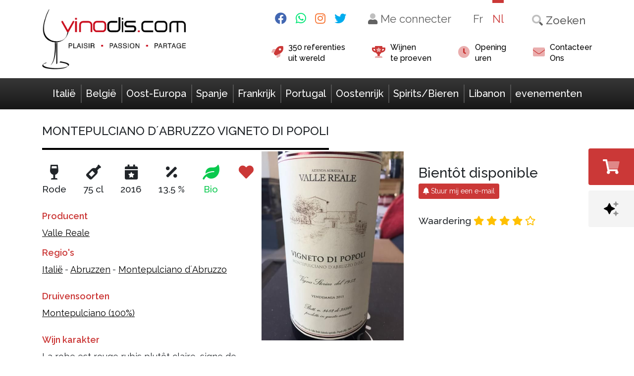

--- FILE ---
content_type: text/html; charset=UTF-8
request_url: https://www.vinodis.com/nl/product/montepulciano-dabruzzo-vigneto-di-popoli/
body_size: 25603
content:
<!doctype html>
<html lang="nl-NL">
  <head><meta charset="utf-8"><script>if(navigator.userAgent.match(/MSIE|Internet Explorer/i)||navigator.userAgent.match(/Trident\/7\..*?rv:11/i)){var href=document.location.href;if(!href.match(/[?&]nowprocket/)){if(href.indexOf("?")==-1){if(href.indexOf("#")==-1){document.location.href=href+"?nowprocket=1"}else{document.location.href=href.replace("#","?nowprocket=1#")}}else{if(href.indexOf("#")==-1){document.location.href=href+"&nowprocket=1"}else{document.location.href=href.replace("#","&nowprocket=1#")}}}}</script><script>class RocketLazyLoadScripts{constructor(){this.v="1.2.4",this.triggerEvents=["keydown","mousedown","mousemove","touchmove","touchstart","touchend","wheel"],this.userEventHandler=this._triggerListener.bind(this),this.touchStartHandler=this._onTouchStart.bind(this),this.touchMoveHandler=this._onTouchMove.bind(this),this.touchEndHandler=this._onTouchEnd.bind(this),this.clickHandler=this._onClick.bind(this),this.interceptedClicks=[],window.addEventListener("pageshow",t=>{this.persisted=t.persisted}),window.addEventListener("DOMContentLoaded",()=>{this._preconnect3rdParties()}),this.delayedScripts={normal:[],async:[],defer:[]},this.trash=[],this.allJQueries=[]}_addUserInteractionListener(t){if(document.hidden){t._triggerListener();return}this.triggerEvents.forEach(e=>window.addEventListener(e,t.userEventHandler,{passive:!0})),window.addEventListener("touchstart",t.touchStartHandler,{passive:!0}),window.addEventListener("mousedown",t.touchStartHandler),document.addEventListener("visibilitychange",t.userEventHandler)}_removeUserInteractionListener(){this.triggerEvents.forEach(t=>window.removeEventListener(t,this.userEventHandler,{passive:!0})),document.removeEventListener("visibilitychange",this.userEventHandler)}_onTouchStart(t){"HTML"!==t.target.tagName&&(window.addEventListener("touchend",this.touchEndHandler),window.addEventListener("mouseup",this.touchEndHandler),window.addEventListener("touchmove",this.touchMoveHandler,{passive:!0}),window.addEventListener("mousemove",this.touchMoveHandler),t.target.addEventListener("click",this.clickHandler),this._renameDOMAttribute(t.target,"onclick","rocket-onclick"),this._pendingClickStarted())}_onTouchMove(t){window.removeEventListener("touchend",this.touchEndHandler),window.removeEventListener("mouseup",this.touchEndHandler),window.removeEventListener("touchmove",this.touchMoveHandler,{passive:!0}),window.removeEventListener("mousemove",this.touchMoveHandler),t.target.removeEventListener("click",this.clickHandler),this._renameDOMAttribute(t.target,"rocket-onclick","onclick"),this._pendingClickFinished()}_onTouchEnd(){window.removeEventListener("touchend",this.touchEndHandler),window.removeEventListener("mouseup",this.touchEndHandler),window.removeEventListener("touchmove",this.touchMoveHandler,{passive:!0}),window.removeEventListener("mousemove",this.touchMoveHandler)}_onClick(t){t.target.removeEventListener("click",this.clickHandler),this._renameDOMAttribute(t.target,"rocket-onclick","onclick"),this.interceptedClicks.push(t),t.preventDefault(),t.stopPropagation(),t.stopImmediatePropagation(),this._pendingClickFinished()}_replayClicks(){window.removeEventListener("touchstart",this.touchStartHandler,{passive:!0}),window.removeEventListener("mousedown",this.touchStartHandler),this.interceptedClicks.forEach(t=>{t.target.dispatchEvent(new MouseEvent("click",{view:t.view,bubbles:!0,cancelable:!0}))})}_waitForPendingClicks(){return new Promise(t=>{this._isClickPending?this._pendingClickFinished=t:t()})}_pendingClickStarted(){this._isClickPending=!0}_pendingClickFinished(){this._isClickPending=!1}_renameDOMAttribute(t,e,r){t.hasAttribute&&t.hasAttribute(e)&&(event.target.setAttribute(r,event.target.getAttribute(e)),event.target.removeAttribute(e))}_triggerListener(){this._removeUserInteractionListener(this),"loading"===document.readyState?document.addEventListener("DOMContentLoaded",this._loadEverythingNow.bind(this)):this._loadEverythingNow()}_preconnect3rdParties(){let t=[];document.querySelectorAll("script[type=rocketlazyloadscript][data-rocket-src]").forEach(e=>{let r=e.getAttribute("data-rocket-src");if(r&&0!==r.indexOf("data:")){0===r.indexOf("//")&&(r=location.protocol+r);try{let i=new URL(r).origin;i!==location.origin&&t.push({src:i,crossOrigin:e.crossOrigin||"module"===e.getAttribute("data-rocket-type")})}catch(n){}}}),t=[...new Map(t.map(t=>[JSON.stringify(t),t])).values()],this._batchInjectResourceHints(t,"preconnect")}async _loadEverythingNow(){this.lastBreath=Date.now(),this._delayEventListeners(),this._delayJQueryReady(this),this._handleDocumentWrite(),this._registerAllDelayedScripts(),this._preloadAllScripts(),await this._loadScriptsFromList(this.delayedScripts.normal),await this._loadScriptsFromList(this.delayedScripts.defer),await this._loadScriptsFromList(this.delayedScripts.async);try{await this._triggerDOMContentLoaded(),await this._pendingWebpackRequests(this),await this._triggerWindowLoad()}catch(t){console.error(t)}window.dispatchEvent(new Event("rocket-allScriptsLoaded")),this._waitForPendingClicks().then(()=>{this._replayClicks()}),this._emptyTrash()}_registerAllDelayedScripts(){document.querySelectorAll("script[type=rocketlazyloadscript]").forEach(t=>{t.hasAttribute("data-rocket-src")?t.hasAttribute("async")&&!1!==t.async?this.delayedScripts.async.push(t):t.hasAttribute("defer")&&!1!==t.defer||"module"===t.getAttribute("data-rocket-type")?this.delayedScripts.defer.push(t):this.delayedScripts.normal.push(t):this.delayedScripts.normal.push(t)})}async _transformScript(t){if(await this._littleBreath(),!0===t.noModule&&"noModule"in HTMLScriptElement.prototype){t.setAttribute("data-rocket-status","skipped");return}return new Promise(navigator.userAgent.indexOf("Firefox/")>0||""===navigator.vendor?e=>{let r=document.createElement("script");[...t.attributes].forEach(t=>{let e=t.nodeName;"type"!==e&&("data-rocket-type"===e&&(e="type"),"data-rocket-src"===e&&(e="src"),r.setAttribute(e,t.nodeValue))}),t.text&&(r.text=t.text),r.hasAttribute("src")?(r.addEventListener("load",e),r.addEventListener("error",e)):(r.text=t.text,e());try{t.parentNode.replaceChild(r,t)}catch(i){e()}}:e=>{function r(){t.setAttribute("data-rocket-status","failed"),e()}try{let i=t.getAttribute("data-rocket-type"),n=t.getAttribute("data-rocket-src");i?(t.type=i,t.removeAttribute("data-rocket-type")):t.removeAttribute("type"),t.addEventListener("load",function r(){t.setAttribute("data-rocket-status","executed"),e()}),t.addEventListener("error",r),n?(t.removeAttribute("data-rocket-src"),t.src=n):t.src="data:text/javascript;base64,"+window.btoa(unescape(encodeURIComponent(t.text)))}catch(s){r()}})}async _loadScriptsFromList(t){let e=t.shift();return e&&e.isConnected?(await this._transformScript(e),this._loadScriptsFromList(t)):Promise.resolve()}_preloadAllScripts(){this._batchInjectResourceHints([...this.delayedScripts.normal,...this.delayedScripts.defer,...this.delayedScripts.async],"preload")}_batchInjectResourceHints(t,e){var r=document.createDocumentFragment();t.forEach(t=>{let i=t.getAttribute&&t.getAttribute("data-rocket-src")||t.src;if(i){let n=document.createElement("link");n.href=i,n.rel=e,"preconnect"!==e&&(n.as="script"),t.getAttribute&&"module"===t.getAttribute("data-rocket-type")&&(n.crossOrigin=!0),t.crossOrigin&&(n.crossOrigin=t.crossOrigin),t.integrity&&(n.integrity=t.integrity),r.appendChild(n),this.trash.push(n)}}),document.head.appendChild(r)}_delayEventListeners(){let t={};function e(e,r){!function e(r){!t[r]&&(t[r]={originalFunctions:{add:r.addEventListener,remove:r.removeEventListener},eventsToRewrite:[]},r.addEventListener=function(){arguments[0]=i(arguments[0]),t[r].originalFunctions.add.apply(r,arguments)},r.removeEventListener=function(){arguments[0]=i(arguments[0]),t[r].originalFunctions.remove.apply(r,arguments)});function i(e){return t[r].eventsToRewrite.indexOf(e)>=0?"rocket-"+e:e}}(e),t[e].eventsToRewrite.push(r)}function r(t,e){let r=t[e];Object.defineProperty(t,e,{get:()=>r||function(){},set(i){t["rocket"+e]=r=i}})}e(document,"DOMContentLoaded"),e(window,"DOMContentLoaded"),e(window,"load"),e(window,"pageshow"),e(document,"readystatechange"),r(document,"onreadystatechange"),r(window,"onload"),r(window,"onpageshow")}_delayJQueryReady(t){let e;function r(t){return t.split(" ").map(t=>"load"===t||0===t.indexOf("load.")?"rocket-jquery-load":t).join(" ")}function i(i){if(i&&i.fn&&!t.allJQueries.includes(i)){i.fn.ready=i.fn.init.prototype.ready=function(e){return t.domReadyFired?e.bind(document)(i):document.addEventListener("rocket-DOMContentLoaded",()=>e.bind(document)(i)),i([])};let n=i.fn.on;i.fn.on=i.fn.init.prototype.on=function(){return this[0]===window&&("string"==typeof arguments[0]||arguments[0]instanceof String?arguments[0]=r(arguments[0]):"object"==typeof arguments[0]&&Object.keys(arguments[0]).forEach(t=>{let e=arguments[0][t];delete arguments[0][t],arguments[0][r(t)]=e})),n.apply(this,arguments),this},t.allJQueries.push(i)}e=i}i(window.jQuery),Object.defineProperty(window,"jQuery",{get:()=>e,set(t){i(t)}})}async _pendingWebpackRequests(t){let e=document.querySelector("script[data-webpack]");async function r(){return new Promise(t=>{e.addEventListener("load",t),e.addEventListener("error",t)})}e&&(await r(),await t._requestAnimFrame(),await t._pendingWebpackRequests(t))}async _triggerDOMContentLoaded(){this.domReadyFired=!0,await this._littleBreath(),document.dispatchEvent(new Event("rocket-DOMContentLoaded")),await this._littleBreath(),window.dispatchEvent(new Event("rocket-DOMContentLoaded")),await this._littleBreath(),document.dispatchEvent(new Event("rocket-readystatechange")),await this._littleBreath(),document.rocketonreadystatechange&&document.rocketonreadystatechange()}async _triggerWindowLoad(){await this._littleBreath(),window.dispatchEvent(new Event("rocket-load")),await this._littleBreath(),window.rocketonload&&window.rocketonload(),await this._littleBreath(),this.allJQueries.forEach(t=>t(window).trigger("rocket-jquery-load")),await this._littleBreath();let t=new Event("rocket-pageshow");t.persisted=this.persisted,window.dispatchEvent(t),await this._littleBreath(),window.rocketonpageshow&&window.rocketonpageshow({persisted:this.persisted})}_handleDocumentWrite(){let t=new Map;document.write=document.writeln=function(e){let r=document.currentScript;r||console.error("WPRocket unable to document.write this: "+e);let i=document.createRange(),n=r.parentElement,s=t.get(r);void 0===s&&(s=r.nextSibling,t.set(r,s));let a=document.createDocumentFragment();i.setStart(a,0),a.appendChild(i.createContextualFragment(e)),n.insertBefore(a,s)}}async _littleBreath(){Date.now()-this.lastBreath>45&&(await this._requestAnimFrame(),this.lastBreath=Date.now())}async _requestAnimFrame(){return document.hidden?new Promise(t=>setTimeout(t)):new Promise(t=>requestAnimationFrame(t))}_emptyTrash(){this.trash.forEach(t=>t.remove())}static run(){let t=new RocketLazyLoadScripts;t._addUserInteractionListener(t)}}RocketLazyLoadScripts.run();</script>
  
  <meta http-equiv="x-ua-compatible" content="ie=edge">
  <meta name="viewport" content="width=device-width, initial-scale=1, shrink-to-fit=no">
  <meta name="recaptcha_public" content="6LcmILgqAAAAAAb_trNDx5skoDGfrzvlSLJ0iBq3">

  <link rel="apple-touch-icon" sizes="152x152" href="/app/themes/vinodis/resources/assets/images/favicon/apple-touch-icon.png">
  <link rel="icon" type="image/png" sizes="32x32" href="/app/themes/vinodis/resources/assets/images/favicon/favicon-32x32.png">
  <link rel="icon" type="image/png" sizes="16x16" href="/app/themes/vinodis/resources/assets/images/favicon/favicon-16x16.png">
  <link rel="manifest" href="/app/themes/vinodis/resources/assets/images/favicon/site.webmanifest">
  <link rel="mask-icon" href="/app/themes/vinodis/resources/assets/images/favicon/safari-pinned-tab.svg" color="#d63229">
  <link rel="shortcut icon" href="/app/themes/vinodis/resources/assets/images/favicon/favicon.ico">
  <meta name="msapplication-TileColor" content="#d63229">
  <meta name="msapplication-config" content="/app/themes/vinodis/resources/assets/images/favicon/browserconfig.xml">
  <meta name="theme-color" content="#ffffff">

  <meta name='robots' content='index, follow, max-image-preview:large, max-snippet:-1, max-video-preview:-1' />
<link rel="alternate" hreflang="nl" href="https://www.vinodis.com/nl/product/montepulciano-dabruzzo-vigneto-di-popoli/" />
<link rel="alternate" hreflang="fr" href="https://www.vinodis.com/fr/produit/montepulciano-dabruzzo-vigneto-di-popoli/" />
<link rel="alternate" hreflang="x-default" href="https://www.vinodis.com/fr/produit/montepulciano-dabruzzo-vigneto-di-popoli/" />

	<!-- This site is optimized with the Yoast SEO plugin v21.8.1 - https://yoast.com/wordpress/plugins/seo/ -->
	<title>Montepulciano d´Abruzzo Vigneto di Popoli - Vinodis</title>
	<link rel="canonical" href="https://www.vinodis.com/nl/product/montepulciano-dabruzzo-vigneto-di-popoli/" />
	<meta property="og:locale" content="nl_NL" />
	<meta property="og:type" content="article" />
	<meta property="og:title" content="Montepulciano d´Abruzzo Vigneto di Popoli - Vinodis" />
	<meta property="og:description" content="Valle Reale" />
	<meta property="og:url" content="https://www.vinodis.com/nl/product/montepulciano-dabruzzo-vigneto-di-popoli/" />
	<meta property="og:site_name" content="Vinodis" />
	<meta property="article:modified_time" content="2023-12-12T06:19:20+00:00" />
	<meta property="og:image" content="https://www.vinodis.com/wp-content/uploads/2020/03/1584376693-0918.jpeg" />
	<meta property="og:image:width" content="465" />
	<meta property="og:image:height" content="620" />
	<meta property="og:image:type" content="image/jpeg" />
	<meta name="twitter:card" content="summary_large_image" />
	<meta name="twitter:label1" content="Est. reading time" />
	<meta name="twitter:data1" content="1 minute" />
	<script type="application/ld+json" class="yoast-schema-graph">{"@context":"https://schema.org","@graph":[{"@type":"WebPage","@id":"https://www.vinodis.com/nl/product/montepulciano-dabruzzo-vigneto-di-popoli/","url":"https://www.vinodis.com/nl/product/montepulciano-dabruzzo-vigneto-di-popoli/","name":"Montepulciano d´Abruzzo Vigneto di Popoli - Vinodis","isPartOf":{"@id":"https://www.vinodis.com/fr/#website"},"primaryImageOfPage":{"@id":"https://www.vinodis.com/nl/product/montepulciano-dabruzzo-vigneto-di-popoli/#primaryimage"},"image":{"@id":"https://www.vinodis.com/nl/product/montepulciano-dabruzzo-vigneto-di-popoli/#primaryimage"},"thumbnailUrl":"https://www.vinodis.com/wp-content/uploads/2020/03/1584376693-0918.jpeg","datePublished":"2020-03-23T11:08:54+00:00","dateModified":"2023-12-12T06:19:20+00:00","breadcrumb":{"@id":"https://www.vinodis.com/nl/product/montepulciano-dabruzzo-vigneto-di-popoli/#breadcrumb"},"inLanguage":"nl-NL","potentialAction":[{"@type":"ReadAction","target":["https://www.vinodis.com/nl/product/montepulciano-dabruzzo-vigneto-di-popoli/"]}]},{"@type":"ImageObject","inLanguage":"nl-NL","@id":"https://www.vinodis.com/nl/product/montepulciano-dabruzzo-vigneto-di-popoli/#primaryimage","url":"https://www.vinodis.com/wp-content/uploads/2020/03/1584376693-0918.jpeg","contentUrl":"https://www.vinodis.com/wp-content/uploads/2020/03/1584376693-0918.jpeg","width":465,"height":620},{"@type":"BreadcrumbList","@id":"https://www.vinodis.com/nl/product/montepulciano-dabruzzo-vigneto-di-popoli/#breadcrumb","itemListElement":[{"@type":"ListItem","position":1,"name":"Accueil","item":"https://www.vinodis.com/nl/"},{"@type":"ListItem","position":2,"name":"Winkel","item":"https://www.vinodis.com/nl/winkel/"},{"@type":"ListItem","position":3,"name":"Montepulciano d´Abruzzo Vigneto di Popoli"}]},{"@type":"WebSite","@id":"https://www.vinodis.com/fr/#website","url":"https://www.vinodis.com/fr/","name":"Vinodis","description":"Achat et Vente de vins d&#039;Europe en ligne","potentialAction":[{"@type":"SearchAction","target":{"@type":"EntryPoint","urlTemplate":"https://www.vinodis.com/fr/search/{search_term_string}"},"query-input":"required name=search_term_string"}],"inLanguage":"nl-NL"}]}</script>
	<!-- / Yoast SEO plugin. -->


<script type="rocketlazyloadscript" data-rocket-type='application/javascript'  id='pys-version-script'>console.log('PixelYourSite Free version 11.1.4.1');</script>
<link rel='dns-prefetch' href='//www.google.com' />
<link rel="stylesheet" href="https://www.vinodis.com/wp-includes/css/dist/block-library/style.min.css?ver=6.5.7">
<style id='global-styles-inline-css' type='text/css'>
body{--wp--preset--color--black: #000000;--wp--preset--color--cyan-bluish-gray: #abb8c3;--wp--preset--color--white: #ffffff;--wp--preset--color--pale-pink: #f78da7;--wp--preset--color--vivid-red: #cf2e2e;--wp--preset--color--luminous-vivid-orange: #ff6900;--wp--preset--color--luminous-vivid-amber: #fcb900;--wp--preset--color--light-green-cyan: #7bdcb5;--wp--preset--color--vivid-green-cyan: #00d084;--wp--preset--color--pale-cyan-blue: #8ed1fc;--wp--preset--color--vivid-cyan-blue: #0693e3;--wp--preset--color--vivid-purple: #9b51e0;--wp--preset--gradient--vivid-cyan-blue-to-vivid-purple: linear-gradient(135deg,rgba(6,147,227,1) 0%,rgb(155,81,224) 100%);--wp--preset--gradient--light-green-cyan-to-vivid-green-cyan: linear-gradient(135deg,rgb(122,220,180) 0%,rgb(0,208,130) 100%);--wp--preset--gradient--luminous-vivid-amber-to-luminous-vivid-orange: linear-gradient(135deg,rgba(252,185,0,1) 0%,rgba(255,105,0,1) 100%);--wp--preset--gradient--luminous-vivid-orange-to-vivid-red: linear-gradient(135deg,rgba(255,105,0,1) 0%,rgb(207,46,46) 100%);--wp--preset--gradient--very-light-gray-to-cyan-bluish-gray: linear-gradient(135deg,rgb(238,238,238) 0%,rgb(169,184,195) 100%);--wp--preset--gradient--cool-to-warm-spectrum: linear-gradient(135deg,rgb(74,234,220) 0%,rgb(151,120,209) 20%,rgb(207,42,186) 40%,rgb(238,44,130) 60%,rgb(251,105,98) 80%,rgb(254,248,76) 100%);--wp--preset--gradient--blush-light-purple: linear-gradient(135deg,rgb(255,206,236) 0%,rgb(152,150,240) 100%);--wp--preset--gradient--blush-bordeaux: linear-gradient(135deg,rgb(254,205,165) 0%,rgb(254,45,45) 50%,rgb(107,0,62) 100%);--wp--preset--gradient--luminous-dusk: linear-gradient(135deg,rgb(255,203,112) 0%,rgb(199,81,192) 50%,rgb(65,88,208) 100%);--wp--preset--gradient--pale-ocean: linear-gradient(135deg,rgb(255,245,203) 0%,rgb(182,227,212) 50%,rgb(51,167,181) 100%);--wp--preset--gradient--electric-grass: linear-gradient(135deg,rgb(202,248,128) 0%,rgb(113,206,126) 100%);--wp--preset--gradient--midnight: linear-gradient(135deg,rgb(2,3,129) 0%,rgb(40,116,252) 100%);--wp--preset--font-size--small: 13px;--wp--preset--font-size--medium: 20px;--wp--preset--font-size--large: 36px;--wp--preset--font-size--x-large: 42px;--wp--preset--spacing--20: 0.44rem;--wp--preset--spacing--30: 0.67rem;--wp--preset--spacing--40: 1rem;--wp--preset--spacing--50: 1.5rem;--wp--preset--spacing--60: 2.25rem;--wp--preset--spacing--70: 3.38rem;--wp--preset--spacing--80: 5.06rem;--wp--preset--shadow--natural: 6px 6px 9px rgba(0, 0, 0, 0.2);--wp--preset--shadow--deep: 12px 12px 50px rgba(0, 0, 0, 0.4);--wp--preset--shadow--sharp: 6px 6px 0px rgba(0, 0, 0, 0.2);--wp--preset--shadow--outlined: 6px 6px 0px -3px rgba(255, 255, 255, 1), 6px 6px rgba(0, 0, 0, 1);--wp--preset--shadow--crisp: 6px 6px 0px rgba(0, 0, 0, 1);}body { margin: 0; }.wp-site-blocks > .alignleft { float: left; margin-right: 2em; }.wp-site-blocks > .alignright { float: right; margin-left: 2em; }.wp-site-blocks > .aligncenter { justify-content: center; margin-left: auto; margin-right: auto; }:where(.is-layout-flex){gap: 0.5em;}:where(.is-layout-grid){gap: 0.5em;}body .is-layout-flow > .alignleft{float: left;margin-inline-start: 0;margin-inline-end: 2em;}body .is-layout-flow > .alignright{float: right;margin-inline-start: 2em;margin-inline-end: 0;}body .is-layout-flow > .aligncenter{margin-left: auto !important;margin-right: auto !important;}body .is-layout-constrained > .alignleft{float: left;margin-inline-start: 0;margin-inline-end: 2em;}body .is-layout-constrained > .alignright{float: right;margin-inline-start: 2em;margin-inline-end: 0;}body .is-layout-constrained > .aligncenter{margin-left: auto !important;margin-right: auto !important;}body .is-layout-constrained > :where(:not(.alignleft):not(.alignright):not(.alignfull)){margin-left: auto !important;margin-right: auto !important;}body .is-layout-flex{display: flex;}body .is-layout-flex{flex-wrap: wrap;align-items: center;}body .is-layout-flex > *{margin: 0;}body .is-layout-grid{display: grid;}body .is-layout-grid > *{margin: 0;}body{padding-top: 0px;padding-right: 0px;padding-bottom: 0px;padding-left: 0px;}a:where(:not(.wp-element-button)){text-decoration: underline;}.wp-element-button, .wp-block-button__link{background-color: #32373c;border-width: 0;color: #fff;font-family: inherit;font-size: inherit;line-height: inherit;padding: calc(0.667em + 2px) calc(1.333em + 2px);text-decoration: none;}.has-black-color{color: var(--wp--preset--color--black) !important;}.has-cyan-bluish-gray-color{color: var(--wp--preset--color--cyan-bluish-gray) !important;}.has-white-color{color: var(--wp--preset--color--white) !important;}.has-pale-pink-color{color: var(--wp--preset--color--pale-pink) !important;}.has-vivid-red-color{color: var(--wp--preset--color--vivid-red) !important;}.has-luminous-vivid-orange-color{color: var(--wp--preset--color--luminous-vivid-orange) !important;}.has-luminous-vivid-amber-color{color: var(--wp--preset--color--luminous-vivid-amber) !important;}.has-light-green-cyan-color{color: var(--wp--preset--color--light-green-cyan) !important;}.has-vivid-green-cyan-color{color: var(--wp--preset--color--vivid-green-cyan) !important;}.has-pale-cyan-blue-color{color: var(--wp--preset--color--pale-cyan-blue) !important;}.has-vivid-cyan-blue-color{color: var(--wp--preset--color--vivid-cyan-blue) !important;}.has-vivid-purple-color{color: var(--wp--preset--color--vivid-purple) !important;}.has-black-background-color{background-color: var(--wp--preset--color--black) !important;}.has-cyan-bluish-gray-background-color{background-color: var(--wp--preset--color--cyan-bluish-gray) !important;}.has-white-background-color{background-color: var(--wp--preset--color--white) !important;}.has-pale-pink-background-color{background-color: var(--wp--preset--color--pale-pink) !important;}.has-vivid-red-background-color{background-color: var(--wp--preset--color--vivid-red) !important;}.has-luminous-vivid-orange-background-color{background-color: var(--wp--preset--color--luminous-vivid-orange) !important;}.has-luminous-vivid-amber-background-color{background-color: var(--wp--preset--color--luminous-vivid-amber) !important;}.has-light-green-cyan-background-color{background-color: var(--wp--preset--color--light-green-cyan) !important;}.has-vivid-green-cyan-background-color{background-color: var(--wp--preset--color--vivid-green-cyan) !important;}.has-pale-cyan-blue-background-color{background-color: var(--wp--preset--color--pale-cyan-blue) !important;}.has-vivid-cyan-blue-background-color{background-color: var(--wp--preset--color--vivid-cyan-blue) !important;}.has-vivid-purple-background-color{background-color: var(--wp--preset--color--vivid-purple) !important;}.has-black-border-color{border-color: var(--wp--preset--color--black) !important;}.has-cyan-bluish-gray-border-color{border-color: var(--wp--preset--color--cyan-bluish-gray) !important;}.has-white-border-color{border-color: var(--wp--preset--color--white) !important;}.has-pale-pink-border-color{border-color: var(--wp--preset--color--pale-pink) !important;}.has-vivid-red-border-color{border-color: var(--wp--preset--color--vivid-red) !important;}.has-luminous-vivid-orange-border-color{border-color: var(--wp--preset--color--luminous-vivid-orange) !important;}.has-luminous-vivid-amber-border-color{border-color: var(--wp--preset--color--luminous-vivid-amber) !important;}.has-light-green-cyan-border-color{border-color: var(--wp--preset--color--light-green-cyan) !important;}.has-vivid-green-cyan-border-color{border-color: var(--wp--preset--color--vivid-green-cyan) !important;}.has-pale-cyan-blue-border-color{border-color: var(--wp--preset--color--pale-cyan-blue) !important;}.has-vivid-cyan-blue-border-color{border-color: var(--wp--preset--color--vivid-cyan-blue) !important;}.has-vivid-purple-border-color{border-color: var(--wp--preset--color--vivid-purple) !important;}.has-vivid-cyan-blue-to-vivid-purple-gradient-background{background: var(--wp--preset--gradient--vivid-cyan-blue-to-vivid-purple) !important;}.has-light-green-cyan-to-vivid-green-cyan-gradient-background{background: var(--wp--preset--gradient--light-green-cyan-to-vivid-green-cyan) !important;}.has-luminous-vivid-amber-to-luminous-vivid-orange-gradient-background{background: var(--wp--preset--gradient--luminous-vivid-amber-to-luminous-vivid-orange) !important;}.has-luminous-vivid-orange-to-vivid-red-gradient-background{background: var(--wp--preset--gradient--luminous-vivid-orange-to-vivid-red) !important;}.has-very-light-gray-to-cyan-bluish-gray-gradient-background{background: var(--wp--preset--gradient--very-light-gray-to-cyan-bluish-gray) !important;}.has-cool-to-warm-spectrum-gradient-background{background: var(--wp--preset--gradient--cool-to-warm-spectrum) !important;}.has-blush-light-purple-gradient-background{background: var(--wp--preset--gradient--blush-light-purple) !important;}.has-blush-bordeaux-gradient-background{background: var(--wp--preset--gradient--blush-bordeaux) !important;}.has-luminous-dusk-gradient-background{background: var(--wp--preset--gradient--luminous-dusk) !important;}.has-pale-ocean-gradient-background{background: var(--wp--preset--gradient--pale-ocean) !important;}.has-electric-grass-gradient-background{background: var(--wp--preset--gradient--electric-grass) !important;}.has-midnight-gradient-background{background: var(--wp--preset--gradient--midnight) !important;}.has-small-font-size{font-size: var(--wp--preset--font-size--small) !important;}.has-medium-font-size{font-size: var(--wp--preset--font-size--medium) !important;}.has-large-font-size{font-size: var(--wp--preset--font-size--large) !important;}.has-x-large-font-size{font-size: var(--wp--preset--font-size--x-large) !important;}
.wp-block-navigation a:where(:not(.wp-element-button)){color: inherit;}
:where(.wp-block-post-template.is-layout-flex){gap: 1.25em;}:where(.wp-block-post-template.is-layout-grid){gap: 1.25em;}
:where(.wp-block-columns.is-layout-flex){gap: 2em;}:where(.wp-block-columns.is-layout-grid){gap: 2em;}
.wp-block-pullquote{font-size: 1.5em;line-height: 1.6;}
</style>
<link data-minify="1" rel="stylesheet" href="https://www.vinodis.com/wp-content/cache/min/1/wp-content/plugins/woocommerce/assets/css/woocommerce-layout.css?ver=1764596192">
<link data-minify="1" rel="stylesheet" href="https://www.vinodis.com/wp-content/cache/min/1/wp-content/plugins/woocommerce/assets/css/woocommerce-smallscreen.css?ver=1764596192" media="only screen and (max-width: 768px)">
<link data-minify="1" rel="stylesheet" href="https://www.vinodis.com/wp-content/cache/background-css/www.vinodis.com/wp-content/cache/min/1/wp-content/plugins/woocommerce/assets/css/woocommerce.css?ver=1764596192&wpr_t=1768418605">
<style id='woocommerce-inline-inline-css' type='text/css'>
.woocommerce form .form-row .required { visibility: visible; }
</style>
<link data-minify="1" rel="stylesheet" href="https://www.vinodis.com/wp-content/cache/min/1/wp-content/plugins/woocommerce-paypal-payments/modules/ppcp-button/assets/css/gateway.css?ver=1764596192">
<link data-minify="1" rel="stylesheet" href="https://www.vinodis.com/wp-content/cache/background-css/www.vinodis.com/wp-content/cache/min/1/wp-content/plugins/woo-conditional-shipping-pro/frontend/css/woo-conditional-shipping.css?ver=1764596193&wpr_t=1768418605">
<link rel="stylesheet" href="https://www.vinodis.com/wp-content/plugins/mollie-payments-for-woocommerce/public/css/mollie-applepaydirect.min.css?ver=1764867320" media="screen">
<link data-minify="1" rel="stylesheet" href="https://www.vinodis.com/wp-content/cache/background-css/www.vinodis.com/wp-content/cache/min/1/wp-content/themes/vinodis/dist/styles/main_bdde1cfa.css?ver=1764596193&wpr_t=1768418605">
<script type="text/javascript" id="jquery-core-js-extra">
/* <![CDATA[ */
var pysFacebookRest = {"restApiUrl":"https:\/\/www.vinodis.com\/nl\/wp-json\/pys-facebook\/v1\/event","debug":""};
/* ]]> */
</script>
<script type="rocketlazyloadscript" data-rocket-type="text/javascript" data-rocket-src="https://www.vinodis.com/wp-includes/js/jquery/jquery.min.js?ver=3.7.1" id="jquery-core-js" defer></script>
<script type="rocketlazyloadscript" data-rocket-type="text/javascript" data-rocket-src="https://www.vinodis.com/wp-includes/js/jquery/jquery-migrate.min.js?ver=3.4.1" id="jquery-migrate-js" defer></script>
<script type="rocketlazyloadscript" data-rocket-type="text/javascript" data-rocket-src="https://www.vinodis.com/wp-content/plugins/woocommerce/assets/js/jquery-blockui/jquery.blockUI.min.js?ver=2.7.0-wc.8.9.4" id="jquery-blockui-js" defer="defer" data-wp-strategy="defer"></script>
<script type="text/javascript" id="wc-add-to-cart-js-extra">
/* <![CDATA[ */
var wc_add_to_cart_params = {"ajax_url":"\/wp-admin\/admin-ajax.php?lang=nl","wc_ajax_url":"\/nl\/?wc-ajax=%%endpoint%%","i18n_view_cart":"Bekijk winkelwagen","cart_url":"https:\/\/www.vinodis.com\/nl\/panier\/","is_cart":"","cart_redirect_after_add":"no"};
/* ]]> */
</script>
<script type="rocketlazyloadscript" data-rocket-type="text/javascript" data-rocket-src="https://www.vinodis.com/wp-content/plugins/woocommerce/assets/js/frontend/add-to-cart.min.js?ver=8.9.4" id="wc-add-to-cart-js" defer="defer" data-wp-strategy="defer"></script>
<script type="text/javascript" id="wc-single-product-js-extra">
/* <![CDATA[ */
var wc_single_product_params = {"i18n_required_rating_text":"Selecteer een waardering","review_rating_required":"yes","flexslider":{"rtl":false,"animation":"slide","smoothHeight":true,"directionNav":false,"controlNav":"thumbnails","slideshow":false,"animationSpeed":500,"animationLoop":false,"allowOneSlide":false},"zoom_enabled":"","zoom_options":[],"photoswipe_enabled":"","photoswipe_options":{"shareEl":false,"closeOnScroll":false,"history":false,"hideAnimationDuration":0,"showAnimationDuration":0},"flexslider_enabled":""};
/* ]]> */
</script>
<script type="rocketlazyloadscript" data-rocket-type="text/javascript" data-rocket-src="https://www.vinodis.com/wp-content/plugins/woocommerce/assets/js/frontend/single-product.min.js?ver=8.9.4" id="wc-single-product-js" defer="defer" data-wp-strategy="defer"></script>
<script type="rocketlazyloadscript" data-rocket-type="text/javascript" data-rocket-src="https://www.vinodis.com/wp-content/plugins/woocommerce/assets/js/js-cookie/js.cookie.min.js?ver=2.1.4-wc.8.9.4" id="js-cookie-js" defer="defer" data-wp-strategy="defer"></script>
<script type="text/javascript" id="woocommerce-js-extra">
/* <![CDATA[ */
var woocommerce_params = {"ajax_url":"\/wp-admin\/admin-ajax.php?lang=nl","wc_ajax_url":"\/nl\/?wc-ajax=%%endpoint%%"};
/* ]]> */
</script>
<script type="rocketlazyloadscript" data-rocket-type="text/javascript" data-rocket-src="https://www.vinodis.com/wp-content/plugins/woocommerce/assets/js/frontend/woocommerce.min.js?ver=8.9.4" id="woocommerce-js" defer="defer" data-wp-strategy="defer"></script>
<script type="rocketlazyloadscript" data-rocket-type="text/javascript" data-rocket-src="https://www.vinodis.com/wp-content/plugins/woocommerce/assets/js/jquery-cookie/jquery.cookie.min.js?ver=1.4.1-wc.8.9.4" id="jquery-cookie-js" data-wp-strategy="defer" defer></script>
<script type="rocketlazyloadscript" data-minify="1" data-rocket-type="text/javascript" data-rocket-src="https://www.vinodis.com/wp-content/cache/min/1/wp-content/plugins/woo-conditional-shipping-pro/frontend/js/woo-conditional-shipping.js?ver=1764596193" id="woo-conditional-shipping-js-js" defer></script>
<script type="rocketlazyloadscript" data-rocket-type="text/javascript" data-rocket-src="https://www.vinodis.com/wp-content/plugins/pixelyoursite/dist/scripts/jquery.bind-first-0.2.3.min.js?ver=0.2.3" id="jquery-bind-first-js" defer></script>
<script type="rocketlazyloadscript" data-rocket-type="text/javascript" data-rocket-src="https://www.vinodis.com/wp-content/plugins/pixelyoursite/dist/scripts/js.cookie-2.1.3.min.js?ver=2.1.3" id="js-cookie-pys-js" defer></script>
<script type="rocketlazyloadscript" data-rocket-type="text/javascript" data-rocket-src="https://www.vinodis.com/wp-content/plugins/pixelyoursite/dist/scripts/tld.min.js?ver=2.3.1" id="js-tld-js" defer></script>
<script type="text/javascript" id="pys-js-extra">
/* <![CDATA[ */
var pysOptions = {"staticEvents":{"facebook":{"woo_view_content":[{"delay":0,"type":"static","name":"ViewContent","pixelIds":["405967542392403"],"eventID":"7e215929-4b17-49c4-958b-06e5dc866fc8","params":{"content_ids":["3385"],"content_type":"product","content_name":"Montepulciano d\u00b4Abruzzo Vigneto di Popoli","category_name":"Fles","value":"31.9","currency":"EUR","contents":[{"id":"3385","quantity":1}],"product_price":"31.9","page_title":"Montepulciano d\u00b4Abruzzo Vigneto di Popoli","post_type":"product","post_id":3385,"plugin":"PixelYourSite","user_role":"guest","event_url":"www.vinodis.com\/nl\/product\/montepulciano-dabruzzo-vigneto-di-popoli\/"},"e_id":"woo_view_content","ids":[],"hasTimeWindow":false,"timeWindow":0,"woo_order":"","edd_order":""}],"init_event":[{"delay":0,"type":"static","ajaxFire":false,"name":"PageView","pixelIds":["405967542392403"],"eventID":"c385ea10-0a38-45bd-b163-b20c9fc15283","params":{"page_title":"Montepulciano d\u00b4Abruzzo Vigneto di Popoli","post_type":"product","post_id":3385,"plugin":"PixelYourSite","user_role":"guest","event_url":"www.vinodis.com\/nl\/product\/montepulciano-dabruzzo-vigneto-di-popoli\/"},"e_id":"init_event","ids":[],"hasTimeWindow":false,"timeWindow":0,"woo_order":"","edd_order":""}]}},"dynamicEvents":[],"triggerEvents":[],"triggerEventTypes":[],"facebook":{"pixelIds":["405967542392403"],"advancedMatching":{"external_id":"bbbafcafbceaeebeaaaaded"},"advancedMatchingEnabled":true,"removeMetadata":false,"wooVariableAsSimple":false,"serverApiEnabled":true,"wooCRSendFromServer":false,"send_external_id":null,"enabled_medical":false,"do_not_track_medical_param":["event_url","post_title","page_title","landing_page","content_name","categories","category_name","tags"],"meta_ldu":false},"debug":"","siteUrl":"https:\/\/www.vinodis.com","ajaxUrl":"https:\/\/www.vinodis.com\/wp-admin\/admin-ajax.php","ajax_event":"ac0dff2a5c","enable_remove_download_url_param":"1","cookie_duration":"7","last_visit_duration":"60","enable_success_send_form":"","ajaxForServerEvent":"1","ajaxForServerStaticEvent":"1","useSendBeacon":"1","send_external_id":"1","external_id_expire":"180","track_cookie_for_subdomains":"1","google_consent_mode":"1","gdpr":{"ajax_enabled":false,"all_disabled_by_api":false,"facebook_disabled_by_api":false,"analytics_disabled_by_api":false,"google_ads_disabled_by_api":false,"pinterest_disabled_by_api":false,"bing_disabled_by_api":false,"reddit_disabled_by_api":false,"externalID_disabled_by_api":false,"facebook_prior_consent_enabled":true,"analytics_prior_consent_enabled":true,"google_ads_prior_consent_enabled":null,"pinterest_prior_consent_enabled":true,"bing_prior_consent_enabled":true,"cookiebot_integration_enabled":false,"cookiebot_facebook_consent_category":"marketing","cookiebot_analytics_consent_category":"statistics","cookiebot_tiktok_consent_category":"marketing","cookiebot_google_ads_consent_category":"marketing","cookiebot_pinterest_consent_category":"marketing","cookiebot_bing_consent_category":"marketing","consent_magic_integration_enabled":false,"real_cookie_banner_integration_enabled":false,"cookie_notice_integration_enabled":false,"cookie_law_info_integration_enabled":false,"analytics_storage":{"enabled":true,"value":"granted","filter":false},"ad_storage":{"enabled":true,"value":"granted","filter":false},"ad_user_data":{"enabled":true,"value":"granted","filter":false},"ad_personalization":{"enabled":true,"value":"granted","filter":false}},"cookie":{"disabled_all_cookie":false,"disabled_start_session_cookie":false,"disabled_advanced_form_data_cookie":false,"disabled_landing_page_cookie":false,"disabled_first_visit_cookie":false,"disabled_trafficsource_cookie":false,"disabled_utmTerms_cookie":false,"disabled_utmId_cookie":false},"tracking_analytics":{"TrafficSource":"direct","TrafficLanding":"undefined","TrafficUtms":[],"TrafficUtmsId":[]},"GATags":{"ga_datalayer_type":"default","ga_datalayer_name":"dataLayerPYS"},"woo":{"enabled":true,"enabled_save_data_to_orders":true,"addToCartOnButtonEnabled":true,"addToCartOnButtonValueEnabled":true,"addToCartOnButtonValueOption":"price","singleProductId":3385,"removeFromCartSelector":"form.woocommerce-cart-form .remove","addToCartCatchMethod":"add_cart_hook","is_order_received_page":false,"containOrderId":false},"edd":{"enabled":false},"cache_bypass":"1768415004"};
/* ]]> */
</script>
<script type="rocketlazyloadscript" data-minify="1" data-rocket-type="text/javascript" data-rocket-src="https://www.vinodis.com/wp-content/cache/min/1/wp-content/plugins/pixelyoursite/dist/scripts/public.js?ver=1764596193" id="pys-js" defer></script>
<meta name="generator" content="WPML ver:4.6.9 stt:37,4;" />
<meta name="facebook-domain-verification" content="ey4npcg6vu02xatveyba08u5p3sja8" /><meta name="ti-site-data" content="eyJyIjoiMTozITc6OSEzMDo1NCIsIm8iOiJodHRwczpcL1wvd3d3LnZpbm9kaXMuY29tXC93cC1hZG1pblwvYWRtaW4tYWpheC5waHA/YWN0aW9uPXRpX29ubGluZV91c2Vyc19nb29nbGUmYW1wO3A9JTJGbmwlMkZwcm9kdWN0JTJGbW9udGVwdWxjaWFuby1kYWJydXp6by12aWduZXRvLWRpLXBvcG9saSUyRiZhbXA7X3dwbm9uY2U9Njc2MTNhMDc4NCJ9" /><style>.woocommerce-product-gallery{ opacity: 1 !important; }</style>      <meta property="og:url" content="https://www.vinodis.com/nl/product/montepulciano-dabruzzo-vigneto-di-popoli/" />
      <meta property="og:type" content="product" />
      <meta property="og:title" content="Montepulciano d´Abruzzo Vigneto di Popoli" />
      <meta property="og:description" content="Valle Reale" />
      <meta property="og:image" content="https://www.vinodis.com/wp-content/uploads/2020/03/1584376693-0918.jpeg" />
      	<noscript><style>.woocommerce-product-gallery{ opacity: 1 !important; }</style></noscript>
			<style type="text/css" id="wp-custom-css">
			.ti-name {
	display:none;
}

.product-item .product-img-link img {
    display: block;
    margin: 0 auto;
    position: relative;
    top: 0;
    max-height: 240px;
    -webkit-transition: all .15s linear;
    -o-transition: all linear .15s;
    transition: all .15s linear;
}
img {
    max-width: 100%;
    height: auto;
}		</style>
		<noscript><style id="rocket-lazyload-nojs-css">.rll-youtube-player, [data-lazy-src]{display:none !important;}</style></noscript>
  <!-- Global site tag (gtag.js) - Google Analytics -->
  <script type="rocketlazyloadscript" async data-rocket-src="https://www.googletagmanager.com/gtag/js?id=UA-12243131-1"></script>
  <script type="rocketlazyloadscript">
    window.dataLayer = window.dataLayer || [];
    function gtag(){dataLayer.push(arguments);}
    gtag('js', new Date());

    gtag('config', 'UA-12243131-1');
  </script>

  
<style id="wpr-lazyload-bg"></style><style id="wpr-lazyload-bg-exclusion"></style>
<noscript>
<style id="wpr-lazyload-bg-nostyle">:root{--wpr-bg-a32ecdd0-995a-4698-bd82-20969972ba32: url('../../../../../../../../../../../../plugins/woocommerce/assets/images/icons/loader.svg');}:root{--wpr-bg-2c4285d4-b323-4ac1-8222-8ea9a92fbe76: url('../../../../../../../../../../../../plugins/woocommerce/assets/images/icons/loader.svg');}:root{--wpr-bg-144e20e9-27f2-4794-a996-fd58f02729f9: url('../../../../../../../../../../../../plugins/woo-conditional-shipping-pro/frontend/img/tip2.svg');}:root{--wpr-bg-5ef6137a-1beb-4453-9dc1-c6284848023a: url('../../../../../../../../../../../../plugins/woo-conditional-shipping-pro/frontend/img/arrow.svg');}:root{--wpr-bg-77c2a2d7-b46f-447f-83e6-abfe80a278e0: url('https://www.vinodis.com/app/themes/vinodis/dist/images/banktrans-in-fr_feb91b61.svg');}</style>
</noscript>
<script type="application/javascript">const rocket_pairs = [{"selector":".woocommerce .blockUI.blockOverlay","style":":root{--wpr-bg-a32ecdd0-995a-4698-bd82-20969972ba32: url('..\/..\/..\/..\/..\/..\/..\/..\/..\/..\/..\/..\/plugins\/woocommerce\/assets\/images\/icons\/loader.svg');}","hash":"a32ecdd0-995a-4698-bd82-20969972ba32"},{"selector":".woocommerce .loader","style":":root{--wpr-bg-2c4285d4-b323-4ac1-8222-8ea9a92fbe76: url('..\/..\/..\/..\/..\/..\/..\/..\/..\/..\/..\/..\/plugins\/woocommerce\/assets\/images\/icons\/loader.svg');}","hash":"2c4285d4-b323-4ac1-8222-8ea9a92fbe76"},{"selector":"#wcs-debug #wcs-debug-contents .wcs-debug-tip","style":":root{--wpr-bg-144e20e9-27f2-4794-a996-fd58f02729f9: url('..\/..\/..\/..\/..\/..\/..\/..\/..\/..\/..\/..\/plugins\/woo-conditional-shipping-pro\/frontend\/img\/tip2.svg');}","hash":"144e20e9-27f2-4794-a996-fd58f02729f9"},{"selector":"#wcs-debug #wcs-debug-header .wcs-debug-toggle","style":":root{--wpr-bg-5ef6137a-1beb-4453-9dc1-c6284848023a: url('..\/..\/..\/..\/..\/..\/..\/..\/..\/..\/..\/..\/plugins\/woo-conditional-shipping-pro\/frontend\/img\/arrow.svg');}","hash":"5ef6137a-1beb-4453-9dc1-c6284848023a"},{"selector":".gateways-icons li .checkout-gateway-virement span","style":":root{--wpr-bg-77c2a2d7-b46f-447f-83e6-abfe80a278e0: url('https:\/\/www.vinodis.com\/app\/themes\/vinodis\/dist\/images\/banktrans-in-fr_feb91b61.svg');}","hash":"77c2a2d7-b46f-447f-83e6-abfe80a278e0"}]; const rocket_excluded_pairs = [];</script></head>
  <body class="product-template-default single single-product postid-3385 theme-vinodis/resources woocommerce woocommerce-page woocommerce-no-js montepulciano-dabruzzo-vigneto-di-popoli app-data index-data singular-data single-data single-product-data single-product-montepulciano-dabruzzo-vigneto-di-popoli-data">

    
    
    <!-- Load Facebook SDK for JavaScript -->
<div id="fb-root"></div>
<script type="rocketlazyloadscript">
  window.fbAsyncInit = function() {
    FB.init({
      xfbml            : true,
      version          : 'v8.0'
    });
  };

  (function(d, s, id) {
  var js, fjs = d.getElementsByTagName(s)[0];
  if (d.getElementById(id)) return;
  js = d.createElement(s); js.id = id;
  js.src = 'https://connect.facebook.net/nl_NL/sdk/xfbml.customerchat.js';
  fjs.parentNode.insertBefore(js, fjs);
}(document, 'script', 'facebook-jssdk'));</script>


  <!-- Your Chat Plugin code -->
  <div class="fb-customerchat"
    attribution=setup_tool
    page_id="66146004157"
    
        
    
    greeting_dialog_display="hide">
  </div>


    <div class="mobile-sidebar-shadow"></div>

<div id="mobileSidebar" class="sidebar">
  <div class="mobile-sidebar-inner">
    <a class="user-welcome">
      <i class="fa fa-user fa-fw"></i>
            Me connecter
          </a>

          <ul id="menu-menu-mobile-neerlandais" class="vinodis-mobile-nav"><li class="menu-item menu-mijn-account"><a href="https://www.vinodis.com/nl/mon-compte/">Mijn account</a></li>
<li class="menu-item menu-winkelmandje"><a href="https://www.vinodis.com/nl/panier/">Winkelmandje</a></li>
<li class="menu-item menu-bestellingen"><a href="http://www.vinodis.com/nl/mon-compte/orders/">Bestellingen</a></li>
<li class="separator menu-item menu-"><a href="#">&#8212;&#8212;&#8211;</a></li>
<li class="menu-item menu-ontvangst"><a href="https://www.vinodis.com/nl/">Ontvangst</a></li>
<li class="active menu-item menu-winkel"><a href="https://www.vinodis.com/nl/winkel/">Winkel</a></li>
<li class="menu-item menu-vinodis-nieuws"><a href="https://www.vinodis.com/nl/lactualite-vinodis/">Vinodis nieuws</a></li>
<li class="menu-item menu-wat-is-er-nieuw-in-de-winkel"><a href="https://www.vinodis.com/nl/quoi-de-neuf-en-magasin/">Wat is er nieuw in de winkel</a></li>
<li class="menu-item menu-contact"><a href="https://www.vinodis.com/nl/contact/">Contact</a></li>
<li class="menu-item menu-wie-zijn-wij"><a href="https://www.vinodis.com/nl/wie-zijn-wij/">Wie zijn wij ?</a></li>
<li class="separator menu-item menu-"><a href="#">&#8212;&#8212;&#8212;-</a></li>
<li class="menu-item menu-verzendgegevens"><a href="https://www.vinodis.com/nl/informations-de-livraison/">Verzendgegevens</a></li>
<li class="separator menu-item menu-"><a href="#">&#8212;&#8212;-</a></li>
</ul>
    
    <ul class="social-networks">
      <li><a href="https://www.facebook.com/Vinodis" class="facebook" title="Facebook" target="_blank"><i class="fab fa-facebook"></i></a></li>
      <li><a href="https://api.whatsapp.com/send?phone=32477611328" class="whatsapp" title="WhatsApp" target="_blank"><i class="fab fa-whatsapp"></i></a></li>
      <li><a href="https://instagram.com/vinodis_m/" class="instagram" title="Instagram" target="_blank"><i class="fab fa-instagram"></i></a></li>
      <li><a href="https://twitter.com/#!/vinodis" class="twitter" title="Twitter" target="_blank"><i class="fa fa-twitter"></i></a></li>
    </ul>

    <ul class="language-switcher d-block d-sm-inline-block d-lg-inline-blockk">
                      <li class=""><a href="https://www.vinodis.com/fr/produit/montepulciano-dabruzzo-vigneto-di-popoli/">Français</a></li>
                  </ul>
  </div>
</div>
    
    <div id="page">
            <header class="banner d-none d-sm-block">
  <div class="container">
    <div class="row">
      <div class="col-xl-4 col-lg-3 col-md-4 col-sm-6 col-9">
        <a class="brand" href="https://www.vinodis.com/nl/" title="Vinodis">
          <img width="691" height="291" src="data:image/svg+xml,%3Csvg%20xmlns='http://www.w3.org/2000/svg'%20viewBox='0%200%20691%20291'%3E%3C/svg%3E" class="img-fluid" data-lazy-src="https://www.vinodis.com/wp-content/themes/vinodis/resources/assets/images/logo.png" /><noscript><img width="691" height="291" src="https://www.vinodis.com/wp-content/themes/vinodis/resources/assets/images/logo.png" class="img-fluid" /></noscript>
        </a>
      </div>
      <div class="col-xl-8 col-lg-9 col-md-8 col-sm-6 col-3">
        <div class="line-1">
          <ul class="social-networks d-none d-md-block d-lg-inline-block">
            <li><a href="https://www.facebook.com/Vinodis" class="facebook" title="Facebook" target="_blank"><i class="fab fa-facebook"></i></a></li>
            <li><a href="https://api.whatsapp.com/send?phone=32477611328" class="whatsapp" title="WhatsApp" target="_blank"><i class="fab fa-whatsapp"></i></a></li>
            <li><a href="https://instagram.com/vinodis_m/" class="instagram" title="Instagram" target="_blank"><i class="fab fa-instagram"></i></a></li>
            <li><a href="https://twitter.com/#!/vinodis" class="twitter" title="Twitter" target="_blank"><i class="fa fa-twitter"></i></a></li>
          </ul>
          <a class="my-account-link d-block d-sm-inline-block d-lg-inline-blockk" href="https://www.vinodis.com/nl/mon-compte/">
            <i class="fad fa-user"></i> <span class="d-none d-md-inline">Me connecter</span>
          </a>
          <ul class="language-switcher d-block d-sm-inline-block d-lg-inline-blockk">
                          <li class=""><a href="https://www.vinodis.com/fr/produit/montepulciano-dabruzzo-vigneto-di-popoli/">Fr</a></li>
                          <li class="active"><a href="https://www.vinodis.com/nl/product/montepulciano-dabruzzo-vigneto-di-popoli/">Nl</a></li>
                      </ul>
          <button class="btn btn-search d-block d-sm-inline-block"><i class="fad fa-search"></i> <span class="d-none d-md-inline">Zoeken</span></button>
        </div>
        <ul class="bar-links d-none d-lg-block">
                                    <li>
                <a href="https://www.vinodis.com/nl/winkel/">
                  <i class="fad fa-rocket"></i>
                  <span>
                    350 referenties<br />
                    uit wereld
                  </span>
                </a>
              </li>
                          <li>
                <a href="https://www.vinodis.com/nl/quoi-de-neuf-en-magasin/">
                  <i class="fad fa-trophy-alt"></i>
                  <span>
                    Wijnen <br />
                    te proeven
                  </span>
                </a>
              </li>
                          <li>
                <a href="https://www.vinodis.com/nl/product/montepulciano-dabruzzo-vigneto-di-popoli/">
                  <i class="fad fa-clock"></i>
                  <span>
                    Opening<br />
                    uren
                  </span>
                </a>
              </li>
                          <li>
                <a href="https://www.vinodis.com/nl/contact/">
                  <i class="fad fa-envelope"></i>
                  <span>
                    Contacteer<br />
                    Ons
                  </span>
                </a>
              </li>
                              </ul>
      </div>
    </div>

          <div class="bar-links d-lg-none">
        <div class="row">
                      <div class="col-md-3 col-sm-3 col-6">
              <a href="https://www.vinodis.com/nl/winkel/">
                <i class="fad fa-rocket"></i>
                <span>
                  350 referenties<br />
                  uit wereld
                </span>
              </a>
            </div>
                      <div class="col-md-3 col-sm-3 col-6">
              <a href="https://www.vinodis.com/nl/quoi-de-neuf-en-magasin/">
                <i class="fad fa-trophy-alt"></i>
                <span>
                  Wijnen <br />
                  te proeven
                </span>
              </a>
            </div>
                      <div class="col-md-3 col-sm-3 col-6">
              <a href="https://www.vinodis.com/nl/product/montepulciano-dabruzzo-vigneto-di-popoli/">
                <i class="fad fa-clock"></i>
                <span>
                  Opening<br />
                  uren
                </span>
              </a>
            </div>
                      <div class="col-md-3 col-sm-3 col-6">
              <a href="https://www.vinodis.com/nl/contact/">
                <i class="fad fa-envelope"></i>
                <span>
                  Contacteer<br />
                  Ons
                </span>
              </a>
            </div>
                  </div>
      </div>
    
  </div>
</header>

<header class="banner-mobile d-sm-none">

  <button class="btn toggle-sidebar-menu"><i class="fa fa-bars fa-fw"></i></button>

  <a class="brand" href="https://www.vinodis.com/nl/" title="Vinodis">
    <img width="691" height="291" src="data:image/svg+xml,%3Csvg%20xmlns='http://www.w3.org/2000/svg'%20viewBox='0%200%20691%20291'%3E%3C/svg%3E" class="img-fluid" data-lazy-src="https://www.vinodis.com/wp-content/themes/vinodis/resources/assets/images/logo.png" /><noscript><img width="691" height="291" src="https://www.vinodis.com/wp-content/themes/vinodis/resources/assets/images/logo.png" class="img-fluid" /></noscript>
  </a>

  <a href="https://www.vinodis.com/nl/panier/" title="Mijn mandje" class="btn btn-cart-mobile">
    <i class="fad fa-shopping-cart fa-fw">
          </i>
  </a>

  <form class="mobile-search" method="GET" action="/">

    <div class="input-group">
      <input type="text" name="s" class="form-control" placeholder="Zoeken" value="">
      <div class="input-group-append">
        <button type="submit" class="btn btn-primary"><i class="fas fa-search"></i></button>
      </div>
    </div>


  </form>

</header>

<nav class="nav-vinodis">
  <div class="container">
    <div class="region-selector-wrapper d-block d-lg-none">
      <select id="region-selector-nav" class="form-control">
        <option value="">Sélectionner une région</option>
                  <option  value="https://www.vinodis.com/nl/pays/italie-nl/">Italië</option>
                  <option  value="https://www.vinodis.com/nl/pays/belgie/">België</option>
                  <option  value="https://www.vinodis.com/nl/pays/oost-europa/">Oost-Europa</option>
                  <option  value="https://www.vinodis.com/nl/pays/spanje/">Spanje</option>
                  <option  value="https://www.vinodis.com/nl/pays/frankrijk/">Frankrijk</option>
                  <option  value="https://www.vinodis.com/nl/pays/portugal-nl/">Portugal</option>
                  <option  value="https://www.vinodis.com/nl/pays/oostenrijk/">Oostenrijk</option>
                  <option  value="https://www.vinodis.com/nl/pays/spirits-bieren/">Spirits/Bieren</option>
                  <option  value="https://www.vinodis.com/nl/pays/libanon/">Libanon</option>
                  <option  value="https://www.vinodis.com/nl/pays/evenementen/">evenementen</option>
              </select>
    </div>
    <ul class="main-menu d-none d-lg-block">
              <li>
          <a href="https://www.vinodis.com/nl/pays/italie-nl/">Italië</a>
                    <div class="submenu">
                          <img width="251" height="296" src="data:image/svg+xml,%3Csvg%20xmlns='http://www.w3.org/2000/svg'%20viewBox='0%200%20251%20296'%3E%3C/svg%3E" class="country-img" data-lazy-src="https://www.vinodis.com/wp-content/uploads/2020/03/Italie.png" /><noscript><img width="251" height="296" src="https://www.vinodis.com/wp-content/uploads/2020/03/Italie.png" class="country-img" /></noscript>
                        <div class="row">
              <div class="col-lg-4">
                <div class="subwrap">
                  <h2>Categorieën</h2>
                  <ul class="submenu-categories">
                    <li><a href="https://www.vinodis.com/nl/pays/italie-nl/?new=1">Nieuwtjes</a></li>
                                          <li><a href="https://www.vinodis.com/nl/vins/bio-nl/?regions_cat=italie-nl">Bio</a></li>
                                          <li><a href="https://www.vinodis.com/nl/vins/favorieten/?regions_cat=italie-nl">favorieten</a></li>
                                          <li><a href="https://www.vinodis.com/nl/vins/fruit/?regions_cat=italie-nl">Fruit</a></li>
                                          <li><a href="https://www.vinodis.com/nl/vins/gekruid/?regions_cat=italie-nl">Gekruid</a></li>
                                        <li><a href="https://www.vinodis.com/nl/pays/italie-nl/">Alle wijnen</a></li>
                  </ul>
                </div>
              </div>
              <div class="col-lg-4">
                <div class="subwrap">
                  <h2>Regio&#039;s</h2>
                  <ul class="submenu-regions">
                                          <li><a href="https://www.vinodis.com/nl/pays/italie-nl/marche-nl/">Marche</a></li>
                                          <li><a href="https://www.vinodis.com/nl/pays/italie-nl/toscane/">Toscane</a></li>
                                          <li><a href="https://www.vinodis.com/nl/pays/italie-nl/piemonte-nl/">Piemonte</a></li>
                                          <li><a href="https://www.vinodis.com/nl/pays/italie-nl/sardinie/">Sardinië</a></li>
                                          <li><a href="https://www.vinodis.com/nl/pays/italie-nl/sicilie/">Sicilië</a></li>
                                          <li><a href="https://www.vinodis.com/nl/pays/italie-nl/friuli-venezia-giulia-italie/">Friuli-Venezia Giulia</a></li>
                                          <li><a href="https://www.vinodis.com/nl/pays/italie-nl/emilia-romagna-italie/">Emilia-Romagna</a></li>
                                          <li><a href="https://www.vinodis.com/nl/pays/italie-nl/puglia-nl/">Puglia</a></li>
                                          <li><a href="https://www.vinodis.com/nl/pays/italie-nl/abruzzen/">Abruzzen</a></li>
                                          <li><a href="https://www.vinodis.com/nl/pays/italie-nl/veneto-nl/">Veneto</a></li>
                                          <li><a href="https://www.vinodis.com/nl/pays/italie-nl/campanie/">Campanië</a></li>
                                          <li><a href="https://www.vinodis.com/nl/pays/italie-nl/lazio-nl/">Lazio</a></li>
                                          <li><a href="https://www.vinodis.com/nl/pays/italie-nl/trentino-alto-adige-nl/">Trentino - Alto Adige</a></li>
                                          <li><a href="https://www.vinodis.com/nl/pays/italie-nl/basilicata-nl/">Basilicata</a></li>
                                          <li><a href="https://www.vinodis.com/nl/pays/italie-nl/calabria-nl/">Calabria</a></li>
                                          <li><a href="https://www.vinodis.com/nl/pays/italie-nl/lombardie/">Lombardïe</a></li>
                                      </ul>
                </div>
              </div>
              <div class="col-lg-4">
                <div class="subwrap">
                                      <h2>Benamingen</h2>
                    <ul class="submenu-appellations">
                                              <li><a href="https://www.vinodis.com/nl/pays/italie-nl/toscane/chianti-classico-nl/">Chianti Classico</a></li>
                                              <li><a href="https://www.vinodis.com/nl/pays/italie-nl/toscane/brunello-di-montalcino-docg-nl/">Brunello di Montalcino (DOCG)</a></li>
                                              <li><a href="https://www.vinodis.com/nl/pays/italie-nl/toscane/morellino-di-scansano-nl/">Morellino di Scansano</a></li>
                                              <li><a href="https://www.vinodis.com/nl/pays/italie-nl/piemonte-nl/barbera-dasti-docg-nl/">Barbera d&acute;Asti (DOCG)</a></li>
                                              <li><a href="https://www.vinodis.com/nl/pays/italie-nl/piemonte-nl/barolo-docg-nl/">Barolo (DOCG)</a></li>
                                              <li><a href="https://www.vinodis.com/nl/pays/italie-nl/piemonte-nl/barbaresco-docg-nl/">Barbaresco (DOCG)</a></li>
                                              <li><a href="https://www.vinodis.com/nl/pays/italie-nl/sicilie/etna-doc-nl/">Etna (DOC)</a></li>
                                              <li><a href="https://www.vinodis.com/nl/pays/italie-nl/emilia-romagna-italie/sangiovese-di-romagna-nl/">Sangiovese di Romagna</a></li>
                                              <li><a href="https://www.vinodis.com/nl/pays/italie-nl/abruzzen/montepulciano-dabruzzo-nl/">Montepulciano d&acute;Abruzzo</a></li>
                                              <li><a href="https://www.vinodis.com/nl/pays/italie-nl/veneto-nl/amarone-della-valpolicella-nl/">Amarone della Valpolicella</a></li>
                                              <li><a href="https://www.vinodis.com/nl/pays/italie-nl/veneto-nl/prosecco-nl/">Prosecco</a></li>
                                              <li><a href="https://www.vinodis.com/nl/pays/italie-nl/campanie/taurasi-nl/">Taurasi</a></li>
                                              <li><a href="https://www.vinodis.com/nl/pays/italie-nl/basilicata-nl/aglianico-del-vulture-nl/">Aglianico del Vulture</a></li>
                                          </ul>
                                  </div>
              </div>
          </div>
                   </li>
              <li>
          <a href="https://www.vinodis.com/nl/pays/belgie/">België</a>
                    <div class="submenu">
                          <img width="251" height="205" src="data:image/svg+xml,%3Csvg%20xmlns='http://www.w3.org/2000/svg'%20viewBox='0%200%20251%20205'%3E%3C/svg%3E" class="country-img" data-lazy-src="https://www.vinodis.com/wp-content/uploads/2020/03/Belgique.png" /><noscript><img width="251" height="205" src="https://www.vinodis.com/wp-content/uploads/2020/03/Belgique.png" class="country-img" /></noscript>
                        <div class="row">
              <div class="col-lg-4">
                <div class="subwrap">
                  <h2>Categorieën</h2>
                  <ul class="submenu-categories">
                    <li><a href="https://www.vinodis.com/nl/pays/belgie/?new=1">Nieuwtjes</a></li>
                                          <li><a href="https://www.vinodis.com/nl/vins/bio-nl/?regions_cat=belgie">Bio</a></li>
                                          <li><a href="https://www.vinodis.com/nl/vins/favorieten/?regions_cat=belgie">favorieten</a></li>
                                          <li><a href="https://www.vinodis.com/nl/vins/fruit/?regions_cat=belgie">Fruit</a></li>
                                          <li><a href="https://www.vinodis.com/nl/vins/gekruid/?regions_cat=belgie">Gekruid</a></li>
                                        <li><a href="https://www.vinodis.com/nl/pays/belgie/">Alle wijnen</a></li>
                  </ul>
                </div>
              </div>
              <div class="col-lg-4">
                <div class="subwrap">
                  <h2>Regio&#039;s</h2>
                  <ul class="submenu-regions">
                                          <li><a href="https://www.vinodis.com/nl/pays/belgie/henegouwen/">Henegouwen</a></li>
                                          <li><a href="https://www.vinodis.com/nl/pays/belgie/namen/">Namen</a></li>
                                          <li><a href="https://www.vinodis.com/nl/pays/belgie/limburg/">Limburg</a></li>
                                      </ul>
                </div>
              </div>
              <div class="col-lg-4">
                <div class="subwrap">
                                  </div>
              </div>
          </div>
                   </li>
              <li>
          <a href="https://www.vinodis.com/nl/pays/oost-europa/">Oost-Europa</a>
                    <div class="submenu">
                          <img width="251" height="159" src="data:image/svg+xml,%3Csvg%20xmlns='http://www.w3.org/2000/svg'%20viewBox='0%200%20251%20159'%3E%3C/svg%3E" class="country-img" data-lazy-src="https://www.vinodis.com/wp-content/uploads/2020/03/PaysdelEst.png" /><noscript><img width="251" height="159" src="https://www.vinodis.com/wp-content/uploads/2020/03/PaysdelEst.png" class="country-img" /></noscript>
                        <div class="row">
              <div class="col-lg-4">
                <div class="subwrap">
                  <h2>Categorieën</h2>
                  <ul class="submenu-categories">
                    <li><a href="https://www.vinodis.com/nl/pays/oost-europa/?new=1">Nieuwtjes</a></li>
                                          <li><a href="https://www.vinodis.com/nl/vins/bio-nl/?regions_cat=oost-europa">Bio</a></li>
                                          <li><a href="https://www.vinodis.com/nl/vins/favorieten/?regions_cat=oost-europa">favorieten</a></li>
                                          <li><a href="https://www.vinodis.com/nl/vins/fruit/?regions_cat=oost-europa">Fruit</a></li>
                                          <li><a href="https://www.vinodis.com/nl/vins/gekruid/?regions_cat=oost-europa">Gekruid</a></li>
                                        <li><a href="https://www.vinodis.com/nl/pays/oost-europa/">Alle wijnen</a></li>
                  </ul>
                </div>
              </div>
              <div class="col-lg-4">
                <div class="subwrap">
                  <h2>Regio&#039;s</h2>
                  <ul class="submenu-regions">
                                          <li><a href="https://www.vinodis.com/nl/pays/oost-europa/montenegro-pays-de-lest/">Montenegro</a></li>
                                          <li><a href="https://www.vinodis.com/nl/pays/oost-europa/macedonie/">Macedonië</a></li>
                                          <li><a href="https://www.vinodis.com/nl/pays/oost-europa/bulgarije/">Bulgarije</a></li>
                                          <li><a href="https://www.vinodis.com/nl/pays/oost-europa/servie/">Servië</a></li>
                                      </ul>
                </div>
              </div>
              <div class="col-lg-4">
                <div class="subwrap">
                                      <h2>Benamingen</h2>
                    <ul class="submenu-appellations">
                                              <li><a href="https://www.vinodis.com/nl/pays/oost-europa/bulgarije/thrace-nl/">Thrace</a></li>
                                          </ul>
                                  </div>
              </div>
          </div>
                   </li>
              <li>
          <a href="https://www.vinodis.com/nl/pays/spanje/">Spanje</a>
                    <div class="submenu">
                          <img width="251" height="194" src="data:image/svg+xml,%3Csvg%20xmlns='http://www.w3.org/2000/svg'%20viewBox='0%200%20251%20194'%3E%3C/svg%3E" class="country-img" data-lazy-src="https://www.vinodis.com/wp-content/uploads/2020/03/Espagne.png" /><noscript><img width="251" height="194" src="https://www.vinodis.com/wp-content/uploads/2020/03/Espagne.png" class="country-img" /></noscript>
                        <div class="row">
              <div class="col-lg-4">
                <div class="subwrap">
                  <h2>Categorieën</h2>
                  <ul class="submenu-categories">
                    <li><a href="https://www.vinodis.com/nl/pays/spanje/?new=1">Nieuwtjes</a></li>
                                          <li><a href="https://www.vinodis.com/nl/vins/bio-nl/?regions_cat=spanje">Bio</a></li>
                                          <li><a href="https://www.vinodis.com/nl/vins/favorieten/?regions_cat=spanje">favorieten</a></li>
                                          <li><a href="https://www.vinodis.com/nl/vins/fruit/?regions_cat=spanje">Fruit</a></li>
                                          <li><a href="https://www.vinodis.com/nl/vins/gekruid/?regions_cat=spanje">Gekruid</a></li>
                                        <li><a href="https://www.vinodis.com/nl/pays/spanje/">Alle wijnen</a></li>
                  </ul>
                </div>
              </div>
              <div class="col-lg-4">
                <div class="subwrap">
                  <h2>Regio&#039;s</h2>
                  <ul class="submenu-regions">
                                          <li><a href="https://www.vinodis.com/nl/pays/spanje/galicia-nl/">Galicia</a></li>
                                          <li><a href="https://www.vinodis.com/nl/pays/spanje/levante-nl/">Levante</a></li>
                                          <li><a href="https://www.vinodis.com/nl/pays/spanje/castilla-en-leon/">Castilla en Leon</a></li>
                                          <li><a href="https://www.vinodis.com/nl/pays/spanje/cataluna/">Cataluna</a></li>
                                          <li><a href="https://www.vinodis.com/nl/pays/spanje/la-mancha/">La Mancha</a></li>
                                      </ul>
                </div>
              </div>
              <div class="col-lg-4">
                <div class="subwrap">
                                      <h2>Benamingen</h2>
                    <ul class="submenu-appellations">
                                              <li><a href="https://www.vinodis.com/nl/pays/spanje/levante-nl/yecla-nl/">Yecla</a></li>
                                              <li><a href="https://www.vinodis.com/nl/pays/spanje/castilla-en-leon/bierzo-do-nl/">Bierzo (DO)</a></li>
                                              <li><a href="https://www.vinodis.com/nl/pays/spanje/cataluna/cava-do-nl/">Cava (DO)</a></li>
                                              <li><a href="https://www.vinodis.com/nl/pays/spanje/cataluna/priorat-nl/">Priorat</a></li>
                                          </ul>
                                  </div>
              </div>
          </div>
                   </li>
              <li>
          <a href="https://www.vinodis.com/nl/pays/frankrijk/">Frankrijk</a>
                    <div class="submenu">
                          <img width="251" height="278" src="data:image/svg+xml,%3Csvg%20xmlns='http://www.w3.org/2000/svg'%20viewBox='0%200%20251%20278'%3E%3C/svg%3E" class="country-img" data-lazy-src="https://www.vinodis.com/wp-content/uploads/2020/03/France.png" /><noscript><img width="251" height="278" src="https://www.vinodis.com/wp-content/uploads/2020/03/France.png" class="country-img" /></noscript>
                        <div class="row">
              <div class="col-lg-4">
                <div class="subwrap">
                  <h2>Categorieën</h2>
                  <ul class="submenu-categories">
                    <li><a href="https://www.vinodis.com/nl/pays/frankrijk/?new=1">Nieuwtjes</a></li>
                                          <li><a href="https://www.vinodis.com/nl/vins/bio-nl/?regions_cat=frankrijk">Bio</a></li>
                                          <li><a href="https://www.vinodis.com/nl/vins/favorieten/?regions_cat=frankrijk">favorieten</a></li>
                                          <li><a href="https://www.vinodis.com/nl/vins/fruit/?regions_cat=frankrijk">Fruit</a></li>
                                          <li><a href="https://www.vinodis.com/nl/vins/gekruid/?regions_cat=frankrijk">Gekruid</a></li>
                                        <li><a href="https://www.vinodis.com/nl/pays/frankrijk/">Alle wijnen</a></li>
                  </ul>
                </div>
              </div>
              <div class="col-lg-4">
                <div class="subwrap">
                  <h2>Regio&#039;s</h2>
                  <ul class="submenu-regions">
                                          <li><a href="https://www.vinodis.com/nl/pays/frankrijk/champagne-nl/">Champagne</a></li>
                                          <li><a href="https://www.vinodis.com/nl/pays/frankrijk/rhone-france/">Rhone</a></li>
                                          <li><a href="https://www.vinodis.com/nl/pays/frankrijk/loire-nl/">Loire</a></li>
                                          <li><a href="https://www.vinodis.com/nl/pays/frankrijk/zuid-west/">Zuid-West</a></li>
                                          <li><a href="https://www.vinodis.com/nl/pays/frankrijk/languedoc-roussillon-nl/">Languedoc-Roussillon</a></li>
                                          <li><a href="https://www.vinodis.com/nl/pays/frankrijk/bordeaux-nl/">Bordeaux</a></li>
                                          <li><a href="https://www.vinodis.com/nl/pays/frankrijk/bourgogne-nl/">Bourgogne</a></li>
                                          <li><a href="https://www.vinodis.com/nl/pays/frankrijk/beaujolais-nl/">Beaujolais</a></li>
                                          <li><a href="https://www.vinodis.com/nl/pays/frankrijk/jura-nl/">Jura</a></li>
                                          <li><a href="https://www.vinodis.com/nl/pays/frankrijk/elzas/">Elzas</a></li>
                                          <li><a href="https://www.vinodis.com/nl/pays/frankrijk/savoie-nl/">Savoie</a></li>
                                          <li><a href="https://www.vinodis.com/nl/pays/frankrijk/provence-nl/">Provence</a></li>
                                      </ul>
                </div>
              </div>
              <div class="col-lg-4">
                <div class="subwrap">
                                      <h2>Benamingen</h2>
                    <ul class="submenu-appellations">
                                              <li><a href="https://www.vinodis.com/nl/pays/frankrijk/champagne-nl/champagne-aoc-nl/">Champagne (AOC)</a></li>
                                              <li><a href="https://www.vinodis.com/nl/pays/frankrijk/rhone-france/vacqueyras-aoc-nl/">Vacqueyras (AOC)</a></li>
                                              <li><a href="https://www.vinodis.com/nl/pays/frankrijk/loire-nl/chinon-aoc-nl/">Chinon (AOC)</a></li>
                                              <li><a href="https://www.vinodis.com/nl/pays/frankrijk/loire-nl/coteaux-du-layon-aoc-nl/">Coteaux du Layon (AOC)</a></li>
                                              <li><a href="https://www.vinodis.com/nl/pays/frankrijk/loire-nl/sancerre-aoc-nl/">Sancerre (AOC)</a></li>
                                              <li><a href="https://www.vinodis.com/nl/pays/frankrijk/zuid-west/cahors-aoc-nl/">Cahors (AOC)</a></li>
                                              <li><a href="https://www.vinodis.com/nl/pays/frankrijk/languedoc-roussillon-nl/saint-chinian-aoc-nl/">Saint-Chinian (AOC)</a></li>
                                              <li><a href="https://www.vinodis.com/nl/pays/frankrijk/bourgogne-nl/chablis-aoc-nl/">Chablis (AOC)</a></li>
                                              <li><a href="https://www.vinodis.com/nl/pays/frankrijk/beaujolais-nl/moulin-a-vent-nl/">Moulin-à-Vent</a></li>
                                          </ul>
                                  </div>
              </div>
          </div>
                   </li>
              <li>
          <a href="https://www.vinodis.com/nl/pays/portugal-nl/">Portugal</a>
                    <div class="submenu">
                          <img width="173" height="226" src="data:image/svg+xml,%3Csvg%20xmlns='http://www.w3.org/2000/svg'%20viewBox='0%200%20173%20226'%3E%3C/svg%3E" class="country-img" data-lazy-src="https://www.vinodis.com/wp-content/uploads/2020/03/Portugal.png" /><noscript><img width="173" height="226" src="https://www.vinodis.com/wp-content/uploads/2020/03/Portugal.png" class="country-img" /></noscript>
                        <div class="row">
              <div class="col-lg-4">
                <div class="subwrap">
                  <h2>Categorieën</h2>
                  <ul class="submenu-categories">
                    <li><a href="https://www.vinodis.com/nl/pays/portugal-nl/?new=1">Nieuwtjes</a></li>
                                          <li><a href="https://www.vinodis.com/nl/vins/bio-nl/?regions_cat=portugal-nl">Bio</a></li>
                                          <li><a href="https://www.vinodis.com/nl/vins/favorieten/?regions_cat=portugal-nl">favorieten</a></li>
                                          <li><a href="https://www.vinodis.com/nl/vins/fruit/?regions_cat=portugal-nl">Fruit</a></li>
                                          <li><a href="https://www.vinodis.com/nl/vins/gekruid/?regions_cat=portugal-nl">Gekruid</a></li>
                                        <li><a href="https://www.vinodis.com/nl/pays/portugal-nl/">Alle wijnen</a></li>
                  </ul>
                </div>
              </div>
              <div class="col-lg-4">
                <div class="subwrap">
                  <h2>Regio&#039;s</h2>
                  <ul class="submenu-regions">
                                          <li><a href="https://www.vinodis.com/nl/pays/portugal-nl/douro-nl/">Douro</a></li>
                                          <li><a href="https://www.vinodis.com/nl/pays/portugal-nl/minho-nl/">Minho</a></li>
                                          <li><a href="https://www.vinodis.com/nl/pays/portugal-nl/lisboa-nl/">Lisboa</a></li>
                                      </ul>
                </div>
              </div>
              <div class="col-lg-4">
                <div class="subwrap">
                                      <h2>Benamingen</h2>
                    <ul class="submenu-appellations">
                                              <li><a href="https://www.vinodis.com/nl/pays/portugal-nl/douro-nl/porto-nl/">Porto</a></li>
                                              <li><a href="https://www.vinodis.com/nl/pays/portugal-nl/minho-nl/vinho-verde-nl/">Vinho Verde</a></li>
                                          </ul>
                                  </div>
              </div>
          </div>
                   </li>
              <li>
          <a href="https://www.vinodis.com/nl/pays/oostenrijk/">Oostenrijk</a>
                    <div class="submenu">
                          <img width="251" height="133" src="data:image/svg+xml,%3Csvg%20xmlns='http://www.w3.org/2000/svg'%20viewBox='0%200%20251%20133'%3E%3C/svg%3E" class="country-img" data-lazy-src="https://www.vinodis.com/wp-content/uploads/2020/03/Autriche.png" /><noscript><img width="251" height="133" src="https://www.vinodis.com/wp-content/uploads/2020/03/Autriche.png" class="country-img" /></noscript>
                        <div class="row">
              <div class="col-lg-4">
                <div class="subwrap">
                  <h2>Categorieën</h2>
                  <ul class="submenu-categories">
                    <li><a href="https://www.vinodis.com/nl/pays/oostenrijk/?new=1">Nieuwtjes</a></li>
                                          <li><a href="https://www.vinodis.com/nl/vins/bio-nl/?regions_cat=oostenrijk">Bio</a></li>
                                          <li><a href="https://www.vinodis.com/nl/vins/favorieten/?regions_cat=oostenrijk">favorieten</a></li>
                                          <li><a href="https://www.vinodis.com/nl/vins/fruit/?regions_cat=oostenrijk">Fruit</a></li>
                                          <li><a href="https://www.vinodis.com/nl/vins/gekruid/?regions_cat=oostenrijk">Gekruid</a></li>
                                        <li><a href="https://www.vinodis.com/nl/pays/oostenrijk/">Alle wijnen</a></li>
                  </ul>
                </div>
              </div>
              <div class="col-lg-4">
                <div class="subwrap">
                  <h2>Regio&#039;s</h2>
                  <ul class="submenu-regions">
                                          <li><a href="https://www.vinodis.com/nl/pays/oostenrijk/burgenland-nl/">Burgenland</a></li>
                                      </ul>
                </div>
              </div>
              <div class="col-lg-4">
                <div class="subwrap">
                                      <h2>Benamingen</h2>
                    <ul class="submenu-appellations">
                                              <li><a href="https://www.vinodis.com/nl/pays/oostenrijk/burgenland-nl/carnuntum-nl/">Carnuntum</a></li>
                                          </ul>
                                  </div>
              </div>
          </div>
                   </li>
              <li>
          <a href="https://www.vinodis.com/nl/pays/spirits-bieren/">Spirits/Bieren</a>
                    <div class="submenu">
                          <img width="108" height="201" src="data:image/svg+xml,%3Csvg%20xmlns='http://www.w3.org/2000/svg'%20viewBox='0%200%20108%20201'%3E%3C/svg%3E" class="country-img" data-lazy-src="https://www.vinodis.com/wp-content/uploads/2020/03/BieresSpiritueux.png" /><noscript><img width="108" height="201" src="https://www.vinodis.com/wp-content/uploads/2020/03/BieresSpiritueux.png" class="country-img" /></noscript>
                        <div class="row">
              <div class="col-lg-4">
                <div class="subwrap">
                  <h2>Categorieën</h2>
                  <ul class="submenu-categories">
                    <li><a href="https://www.vinodis.com/nl/pays/spirits-bieren/?new=1">Nieuwtjes</a></li>
                                          <li><a href="https://www.vinodis.com/nl/vins/bio-nl/?regions_cat=spirits-bieren">Bio</a></li>
                                          <li><a href="https://www.vinodis.com/nl/vins/favorieten/?regions_cat=spirits-bieren">favorieten</a></li>
                                          <li><a href="https://www.vinodis.com/nl/vins/fruit/?regions_cat=spirits-bieren">Fruit</a></li>
                                          <li><a href="https://www.vinodis.com/nl/vins/gekruid/?regions_cat=spirits-bieren">Gekruid</a></li>
                                        <li><a href="https://www.vinodis.com/nl/pays/spirits-bieren/">Alle wijnen</a></li>
                  </ul>
                </div>
              </div>
              <div class="col-lg-4">
                <div class="subwrap">
                  <h2>Regio&#039;s</h2>
                  <ul class="submenu-regions">
                                          <li><a href="https://www.vinodis.com/nl/pays/spirits-bieren/rhum-nl/">Rhum</a></li>
                                          <li><a href="https://www.vinodis.com/nl/pays/spirits-bieren/whisky-nl/">Whisky</a></li>
                                          <li><a href="https://www.vinodis.com/nl/pays/spirits-bieren/grappa-nl/">Grappa</a></li>
                                          <li><a href="https://www.vinodis.com/nl/pays/spirits-bieren/cognac-nl/">Cognac</a></li>
                                          <li><a href="https://www.vinodis.com/nl/pays/spirits-bieren/calvados-nl/">Calvados</a></li>
                                          <li><a href="https://www.vinodis.com/nl/pays/spirits-bieren/bier/">Bier</a></li>
                                          <li><a href="https://www.vinodis.com/nl/pays/spirits-bieren/amaro-nl/">Amaro</a></li>
                                          <li><a href="https://www.vinodis.com/nl/pays/spirits-bieren/vodka-nl/">Vodka</a></li>
                                      </ul>
                </div>
              </div>
              <div class="col-lg-4">
                <div class="subwrap">
                                  </div>
              </div>
          </div>
                   </li>
              <li>
          <a href="https://www.vinodis.com/nl/pays/libanon/">Libanon</a>
                    <div class="submenu">
                          <img width="189" height="226" src="data:image/svg+xml,%3Csvg%20xmlns='http://www.w3.org/2000/svg'%20viewBox='0%200%20189%20226'%3E%3C/svg%3E" class="country-img" data-lazy-src="https://www.vinodis.com/wp-content/uploads/2020/03/Liban.png" /><noscript><img width="189" height="226" src="https://www.vinodis.com/wp-content/uploads/2020/03/Liban.png" class="country-img" /></noscript>
                        <div class="row">
              <div class="col-lg-4">
                <div class="subwrap">
                  <h2>Categorieën</h2>
                  <ul class="submenu-categories">
                    <li><a href="https://www.vinodis.com/nl/pays/libanon/?new=1">Nieuwtjes</a></li>
                                          <li><a href="https://www.vinodis.com/nl/vins/bio-nl/?regions_cat=libanon">Bio</a></li>
                                          <li><a href="https://www.vinodis.com/nl/vins/favorieten/?regions_cat=libanon">favorieten</a></li>
                                          <li><a href="https://www.vinodis.com/nl/vins/fruit/?regions_cat=libanon">Fruit</a></li>
                                          <li><a href="https://www.vinodis.com/nl/vins/gekruid/?regions_cat=libanon">Gekruid</a></li>
                                        <li><a href="https://www.vinodis.com/nl/pays/libanon/">Alle wijnen</a></li>
                  </ul>
                </div>
              </div>
              <div class="col-lg-4">
                <div class="subwrap">
                  <h2>Regio&#039;s</h2>
                  <ul class="submenu-regions">
                                          <li><a href="https://www.vinodis.com/nl/pays/libanon/bekaa-valley-nl/">Bekaa Valley</a></li>
                                      </ul>
                </div>
              </div>
              <div class="col-lg-4">
                <div class="subwrap">
                                  </div>
              </div>
          </div>
                   </li>
              <li>
          <a href="https://www.vinodis.com/nl/pays/evenementen/">evenementen</a>
                  </li>
          </ul>
  </div>
</nav>
      <div class="wrap container" role="document">
        <div class="content">
          <main class="main">
              <div id="primary" class="content-area"><main id="main" class="site-main" role="main">
      <div class="woocommerce-notices-wrapper"></div>
<div id="product-3385"  class="product type-product post-3385 status-publish first outofstock product_cat-fles has-post-thumbnail taxable shipping-taxable product-type-simple">

	
	

			<h1 class=""><span>Montepulciano d´Abruzzo Vigneto di Popoli</span></h1>

	<div class="row">

		<div class="col-lg-8">

			<ul class="product-specs">

									<li>
						<i class="fa fa-fw fa-wine-glass-alt"></i>
						Rode
					</li>
				
									<li>
						<i class="fa fa-fw fa-wine-bottle"></i>
						75 cl
					</li>
				
									<li>
						<i class="fa fa-fw fa-calendar-star"></i>
						2016
					</li>
				
									<li>
						<i class="fa fa-fw fa-percentage"></i>
						13.5 %
					</li>
				
									<li class="bio">
						<i class="fa fa-fw fa-leaf"></i>
						Bio
					</li>
				
									<li class="fav">
						<i class="fa fa-fw fa-heart"></i>
					</li>
				
			</ul>

			<div class="row">

				<div class="col-lg-7">

											<h2>Producent</h2>
						<p class="product-grower"><a href="https://www.vinodis.com/nl/producteur/valle-reale-2/">Valle Reale</a></p>
					
											<h2>Regio's</h2>
						<ul class="product-regions">
															<li>
									<a href="https://www.vinodis.com/nl/pays/italie-nl/">
										Italië
									</a>
								</li>
															<li>
									<a href="https://www.vinodis.com/nl/pays/italie-nl/abruzzen/">
										Abruzzen
									</a>
								</li>
															<li>
									<a href="https://www.vinodis.com/nl/pays/italie-nl/abruzzen/montepulciano-dabruzzo-nl/">
										Montepulciano d&acute;Abruzzo
									</a>
								</li>
													</ul>
					
											<h2>Druivensoorten</h2>
						<ul class="product-grapes">
															<li>
									<a href="https://www.vinodis.com/nl/cepage/montepulciano-nl/">
										Montepulciano (100%)
									</a>
								</li>
													</ul>
					
					<h2>Wijn karakter</h2>
					<p>La robe est rouge rubis plutôt claire, signe de fraîcheur.<br />
Au nez, ce sont les fruits rouges qui explosent (cerises).<br />
La bouche est riche en fruits rouges mais c'est la fraicheur qui surprend quand on connaît le Montepulciano d'Abruzzo.</p>
<p>Un vin qu'on pourrait comparer à un Gevrey-Chambertin ou tout autre Bourgogne de grande classe.</p>
<p>Wijn gecertificeerd in bio-dynamie via Demeter - <a href="http://www.demeter.it/soci/valle-reale-popoli-s-r-l/#tab1">link</a></p>
<p>Betaalbaar met <strong>Lunch-Pass van Sodexo en Maaltijdcheque van Monizze</strong>.<br />
Als u wilt andere cheques gebruiken, contacteer ons : <a href="mailto:vinodis@vinodis.com">vinodis@vinodis.com</a></p>


											<h2>Opmerkingen</h2>
						<p><p>Maceratie en schilcontact gedurende 10 dagen.<br />
Rijping in eiken vaten van 500L gedurende 36 maanden en daarna 6 maanden op fles.</p></p>
					
											<h2>Tannines</h2>
						<p>Licht</p>
					
											<h2>Kracht</h2>
						<p>Gemiddeld</p>
					
											<h2>Bebost</h2>
						<p>Nee</p>
					
											<h2>Combinaties van eten & wijn</h2>
						<ul class="product-accompanying">
															<li>
										Pasta
								</li>
															<li>
										Kipgerechten
								</li>
															<li>
										Visgrillade
								</li>
															<li>
										Aperitief
								</li>
													</ul>
					
				</div>

				<div class="col-lg-5">

					<div class="product-img-wrapper">

													<img width="465" height="620" src="data:image/svg+xml,%3Csvg%20xmlns='http://www.w3.org/2000/svg'%20viewBox='0%200%20465%20620'%3E%3C/svg%3E" class="img-fluid" data-lazy-src="https://www.vinodis.com/wp-content/uploads/2020/03/1584376693-0918.jpeg" /><noscript><img width="465" height="620" src="https://www.vinodis.com/wp-content/uploads/2020/03/1584376693-0918.jpeg" class="img-fluid" /></noscript>
						
													<span class="wine-guard">
								<i class="fa fa-redo-alt"></i> Bewaart 8 jaar in de kelder
							</span>
						
					</div>

				</div>

			</div>

		</div>

		<div class="col-lg-4">

							<div class="product-add-to-cart">
					<h3>Bientôt disponible</h3>
					<button class="btn btn-primary btn-sm" data-toggle="modal" data-target="#rewinderwineModal"><i class="fa fa-bell"></i> Stuur mij een e-mail</button>
				</div>
			
			
			
			<div class="product-appreciation">
				Waardering
				<ul class="stars">
											<li class="full"><i class="fa fa-star"></i></li>
											<li class="full"><i class="fa fa-star"></i></li>
											<li class="full"><i class="fa fa-star"></i></li>
											<li class="full"><i class="fa fa-star"></i></li>
											<li class=""><i class="fa fa-star"></i></li>
									</ul>
			</div>

			
		</div>

	</div>

	<div class="row">
		<div class="col-xl-9 col-lg-8 col-md-8">
			<h1 class=""><span>Laat je reactie achter</span></h1>
			<div class="fb-comments" data-width="100%" data-href="https://www.vinodis.com/nl/product/montepulciano-dabruzzo-vigneto-di-popoli/" data-numposts="5"></div>
		</div>

		<div class="col-xl-3 col-lg-4 col-md-4">
			<div class="product-contact">
				<h2 class=""><span>Contact</span></h2>
				<div class="row">
					<div class="col-lg-6 col-sm-12 col-6">
						<a href="https://www.facebook.com/Vinodis" class="facebook" title="Facebook" target="_blank"><i class="fab fa-facebook"></i></a>
					</div>
					<div class="col-lg-6 col-sm-12 col-6">
							<a href="https://twitter.com/#!/vinodis" class="twitter" title="Twitter" target="_blank"><i class="fa fa-twitter"></i></a>
					</div>
					<div class="col-lg-6 col-sm-12 col-6">
							<a href="https://api.whatsapp.com/send?phone=32477611328" class="whatsapp" title="WhatsApp" target="_blank"><i class="fab fa-whatsapp "></i></a>
					</div>
					<div class="col-lg-6 col-sm-12 col-6">
							<a href="mailto:vinodis@vinodis.com" class="mail" title="Mail" target="_blank"><i class="fa fa-envelope "></i></a>
					</div>
				</div>
			</div>
		</div>
	</div>

	<div class="modal fade" tabindex="-1" role="dialog" id="rewinderwineModal">
  <div class="modal-dialog modal-dialog-centered" role="document">
    <div class="modal-content">
      <div class="modal-header">
        <h5 class="modal-title"><i class="fa fa-bell"></i> Stuur mij een e-mail</h5>
        <button type="button" class="close" data-dismiss="modal" aria-label="Close">
          <span aria-hidden="true">&times;</span>
        </button>
      </div>
      <div class="modal-body">
        <div class="alert alert-warning" style="display: none;">Une erreur s'est produite</div>
        <form class="reminder-wine-form" method="POST" action="/wp-json/reminderwine/post">
          <input type="hidden" name="productid" value="3385" />
          <input type="hidden" name="language" value="nl" />
          <div class="form-group">
            <label class="sr-only" for="inlineFormInputEmail">E-mailadres</label>
            <input type="email" name="email" class="form-control text-center" id="inlineFormInputEmail" placeholder="E-mailadres" required />
          </div>
          <div class="form-group mb-0">
            <button type="submit" class="btn btn-primary btn-block">Sturen</button>
          </div>
        </form>
      </div>
    </div>
  </div>
</div>

<div class="modal fade" tabindex="-1" role="dialog" id="rewinderwineModalSuccess">
  <div class="modal-dialog modal-dialog-centered" role="document">
    <div class="modal-content">
      <div class="modal-body text-center">
        <p>Bedankt, er is rekening gehouden met uw verzoek.</p>
        <button class="btn btn-primary" data-dismiss="modal">Fermer</button>
      </div>
    </div>
  </div>
</div>

	<section class="related products">

		<ul class="products columns-4">
    <h1 class=""><span>Dit vind je misschien ook leuk ...</span></h1>
    <div class="row">

                      <div class="col-xl-2 col-md-4 col-sm-6 col-6">
  <div class="product-item ">

          <ul class="product-icons">

        
                            <li data-container="body" data-color="#aa2824" data-toggle="popover" data-placement="bottom" data-content="Rode">
                          <i class="fa fa-wine-glass-alt" style="color: #aa2824"></i>
                                  </li>
        
        
                  
                  <li data-container="body" data-toggle="popover" data-color="#cb3837" data-placement="bottom" data-content="Vinodis 'favoriet"><i class="fa fa-heart"></i></li>
        
      </ul>
    
    <a href="https://www.vinodis.com/nl/product/barbera-dasti-lavignone-2/" class="product-img-link"><img width="140" height="256" src="data:image/svg+xml,%3Csvg%20xmlns='http://www.w3.org/2000/svg'%20viewBox='0%200%20140%20256'%3E%3C/svg%3E" class="img-fluid product-img" data-lazy-src="https://www.vinodis.com/wp-content/uploads/2020/03/1584376398-18.jpeg" /><noscript><img width="140" height="256" src="https://www.vinodis.com/wp-content/uploads/2020/03/1584376398-18.jpeg" class="img-fluid product-img" /></noscript></a>
    <h1 class="product-title"><a href="https://www.vinodis.com/nl/product/barbera-dasti-lavignone-2/">Barbera d´Asti Lavignone</a></h1>
          <h2 class="product-region">
        Barbera d&acute;Asti (DOCG) - 2021
      </h2>
    
    
      </div>
</div>
                      <div class="col-xl-2 col-md-4 col-sm-6 col-6">
  <div class="product-item ">

          <ul class="product-icons">

        
                            <li data-container="body" data-color="#aa2824" data-toggle="popover" data-placement="bottom" data-content="Rode">
                          <i class="fa fa-wine-glass-alt" style="color: #aa2824"></i>
                                  </li>
        
        
                  
                  <li data-container="body" data-toggle="popover" data-color="#cb3837" data-placement="bottom" data-content="Vinodis 'favoriet"><i class="fa fa-heart"></i></li>
        
      </ul>
    
    <a href="https://www.vinodis.com/nl/product/pantera-2/" class="product-img-link"><img width="140" height="256" src="data:image/svg+xml,%3Csvg%20xmlns='http://www.w3.org/2000/svg'%20viewBox='0%200%20140%20256'%3E%3C/svg%3E" class="img-fluid product-img" data-lazy-src="https://www.vinodis.com/wp-content/uploads/2020/03/1584376446-4823.jpeg" /><noscript><img width="140" height="256" src="https://www.vinodis.com/wp-content/uploads/2020/03/1584376446-4823.jpeg" class="img-fluid product-img" /></noscript></a>
    <h1 class="product-title"><a href="https://www.vinodis.com/nl/product/pantera-2/">Pantera</a></h1>
          <h2 class="product-region">
        Terra di Veleia (IGP) - 2022
      </h2>
    
    
          <form class="product-price-zone add-to-cart-ajax" method="post" enctype="multipart/form-data">
        <input type="hidden" class="input-text qty text" name="quantity" value="1" size="4" inputmode="numeric">
        <input type="hidden" class="input-text qty text" name="product_id" value="1269" size="4" inputmode="numeric">
        <input type="hidden" class="input-text qty text" name="variation_id" value="0" size="4" inputmode="numeric">
        
         
        
          <span class="regular-price">
            15.60 &euro;
          </span>
        
        
        <button type="submit" name="add-to-cart" value="1269" class="btn btn-add-to-cart" title="Voeg toe aan winkelmandje">
            <i class="fa fa-cart-plus"></i>
        </button>
      </form>
      </div>
</div>
                      <div class="col-xl-2 col-md-4 col-sm-6 col-6">
  <div class="product-item ">

          <ul class="product-icons">

        
                            <li data-container="body" data-color="#aa2824" data-toggle="popover" data-placement="bottom" data-content="Rode">
                          <i class="fa fa-wine-glass-alt" style="color: #aa2824"></i>
                                  </li>
        
        
                  
        
      </ul>
    
    <a href="https://www.vinodis.com/nl/product/salice-salentino-riserva-teresa-manara/" class="product-img-link"><picture class="img-fluid product-img">
<source type="image/webp" data-lazy-srcset="https://www.vinodis.com/wp-content/uploads/Salice-Salentino-Riserva-Teresa-Manara-Cantele.png.webp"/>
<img src="data:image/svg+xml,%3Csvg%20xmlns='http://www.w3.org/2000/svg'%20viewBox='0%200%200%200'%3E%3C/svg%3E" data-lazy-src="https://www.vinodis.com/wp-content/uploads/Salice-Salentino-Riserva-Teresa-Manara-Cantele.png"/><noscript><img src="https://www.vinodis.com/wp-content/uploads/Salice-Salentino-Riserva-Teresa-Manara-Cantele.png"/></noscript>
</picture>
</a>
    <h1 class="product-title"><a href="https://www.vinodis.com/nl/product/salice-salentino-riserva-teresa-manara/">Salice Salentino Riserva Teresa Manara</a></h1>
          <h2 class="product-region">
        Salento (IGT) - 2021
      </h2>
    
    
          <form class="product-price-zone add-to-cart-ajax" method="post" enctype="multipart/form-data">
        <input type="hidden" class="input-text qty text" name="quantity" value="1" size="4" inputmode="numeric">
        <input type="hidden" class="input-text qty text" name="product_id" value="1503" size="4" inputmode="numeric">
        <input type="hidden" class="input-text qty text" name="variation_id" value="0" size="4" inputmode="numeric">
        
         
        
          <span class="regular-price">
            18.80 &euro;
          </span>
        
        
        <button type="submit" name="add-to-cart" value="1503" class="btn btn-add-to-cart" title="Voeg toe aan winkelmandje">
            <i class="fa fa-cart-plus"></i>
        </button>
      </form>
      </div>
</div>
                      <div class="col-xl-2 col-md-4 col-sm-6 col-6">
  <div class="product-item ">

          <ul class="product-icons">

        
                            <li data-container="body" data-color="#aa2824" data-toggle="popover" data-placement="bottom" data-content="Rode">
                          <i class="fa fa-wine-glass-alt" style="color: #aa2824"></i>
                                  </li>
        
        
                  
        
      </ul>
    
    <a href="https://www.vinodis.com/nl/product/primitivo-2/" class="product-img-link"><img width="140" height="256" src="data:image/svg+xml,%3Csvg%20xmlns='http://www.w3.org/2000/svg'%20viewBox='0%200%20140%20256'%3E%3C/svg%3E" class="img-fluid product-img" data-lazy-src="https://www.vinodis.com/wp-content/uploads/2020/03/1584376467-0611.jpeg" /><noscript><img width="140" height="256" src="https://www.vinodis.com/wp-content/uploads/2020/03/1584376467-0611.jpeg" class="img-fluid product-img" /></noscript></a>
    <h1 class="product-title"><a href="https://www.vinodis.com/nl/product/primitivo-2/">Primitivo</a></h1>
          <h2 class="product-region">
        Salento (IGT) - 2023
      </h2>
    
    
          <form class="product-price-zone add-to-cart-ajax" method="post" enctype="multipart/form-data">
        <input type="hidden" class="input-text qty text" name="quantity" value="1" size="4" inputmode="numeric">
        <input type="hidden" class="input-text qty text" name="product_id" value="1475" size="4" inputmode="numeric">
        <input type="hidden" class="input-text qty text" name="variation_id" value="0" size="4" inputmode="numeric">
        
         
        
          <span class="regular-price">
            10.90 &euro;
          </span>
        
        
        <button type="submit" name="add-to-cart" value="1475" class="btn btn-add-to-cart" title="Voeg toe aan winkelmandje">
            <i class="fa fa-cart-plus"></i>
        </button>
      </form>
      </div>
</div>
                      <div class="col-xl-2 col-md-4 col-sm-6 col-6">
  <div class="product-item ">

          <ul class="product-icons">

        
                            <li data-container="body" data-color="#aa2824" data-toggle="popover" data-placement="bottom" data-content="Rode">
                          <i class="fa fa-wine-glass-alt" style="color: #aa2824"></i>
                                  </li>
        
        
                  
        
      </ul>
    
    <a href="https://www.vinodis.com/nl/product/ala-del-drago-2/" class="product-img-link"><img width="140" height="256" src="data:image/svg+xml,%3Csvg%20xmlns='http://www.w3.org/2000/svg'%20viewBox='0%200%20140%20256'%3E%3C/svg%3E" class="img-fluid product-img" data-lazy-src="https://www.vinodis.com/wp-content/uploads/2020/03/1584376446-9026.jpeg" /><noscript><img width="140" height="256" src="https://www.vinodis.com/wp-content/uploads/2020/03/1584376446-9026.jpeg" class="img-fluid product-img" /></noscript></a>
    <h1 class="product-title"><a href="https://www.vinodis.com/nl/product/ala-del-drago-2/">Ala del Drago</a></h1>
          <h2 class="product-region">
        Colli Piacentini (DOC) - 2021
      </h2>
    
    
          <form class="product-price-zone add-to-cart-ajax" method="post" enctype="multipart/form-data">
        <input type="hidden" class="input-text qty text" name="quantity" value="1" size="4" inputmode="numeric">
        <input type="hidden" class="input-text qty text" name="product_id" value="1273" size="4" inputmode="numeric">
        <input type="hidden" class="input-text qty text" name="variation_id" value="0" size="4" inputmode="numeric">
        
         
        
          <span class="regular-price">
            13.50 &euro;
          </span>
        
        
        <button type="submit" name="add-to-cart" value="1273" class="btn btn-add-to-cart" title="Voeg toe aan winkelmandje">
            <i class="fa fa-cart-plus"></i>
        </button>
      </form>
      </div>
</div>
                      <div class="col-xl-2 col-md-4 col-sm-6 col-6">
  <div class="product-item ">

          <ul class="product-icons">

        
                            <li data-container="body" data-color="#e3b514" data-toggle="popover" data-placement="bottom" data-content="Witte">
                          <i class="fa fa-wine-glass-alt" style="color: #e3b514"></i>
                                  </li>
        
        
                  
                  <li data-container="body" data-toggle="popover" data-color="#cb3837" data-placement="bottom" data-content="Vinodis 'favoriet"><i class="fa fa-heart"></i></li>
        
      </ul>
    
    <a href="https://www.vinodis.com/nl/product/toh-friulano-2/" class="product-img-link"><img width="140" height="256" src="data:image/svg+xml,%3Csvg%20xmlns='http://www.w3.org/2000/svg'%20viewBox='0%200%20140%20256'%3E%3C/svg%3E" class="img-fluid product-img" data-lazy-src="https://www.vinodis.com/wp-content/uploads/2020/03/1584376426-4168.jpeg" /><noscript><img width="140" height="256" src="https://www.vinodis.com/wp-content/uploads/2020/03/1584376426-4168.jpeg" class="img-fluid product-img" /></noscript></a>
    <h1 class="product-title"><a href="https://www.vinodis.com/nl/product/toh-friulano-2/">Toh! Friulano</a></h1>
          <h2 class="product-region">
        Venezia Giulia (IGT) - 2024
      </h2>
    
    
          <form class="product-price-zone add-to-cart-ajax" method="post" enctype="multipart/form-data">
        <input type="hidden" class="input-text qty text" name="quantity" value="1" size="4" inputmode="numeric">
        <input type="hidden" class="input-text qty text" name="product_id" value="1057" size="4" inputmode="numeric">
        <input type="hidden" class="input-text qty text" name="variation_id" value="0" size="4" inputmode="numeric">
        
         
        
          <span class="regular-price">
            9.30 &euro;
          </span>
        
        
        <button type="submit" name="add-to-cart" value="1057" class="btn btn-add-to-cart" title="Voeg toe aan winkelmandje">
            <i class="fa fa-cart-plus"></i>
        </button>
      </form>
      </div>
</div>
          </div>

		</ul>

	</section>


	
	
</div>

  
  </main></div>          </main>
                  </div>
      </div>
            <footer class="content-info d-nonee d-lg-block">
  <div class="container">
    <div class="row">
      <div class="col-lg-4 col-md-4">
        <p><i class="fas fa-map-marker "></i> <strong>Vinodis<br />
</strong>Chaussée de Mons, 52<br />
7170 Manage</p>
<p><i class="fa fa-trophy-alt "></i> <a href="http://www.vinodis.com/nl/wie-zijn-wij/">Wie zijn wij ?</a></p>

      </div>
      <div class="col-lg-3 col-md-4">
        <p><i class="fa fa-envelope "></i> <a href="mailto:vinodis@vinodis.com">vinodis@vinodis.com</a><br />
<i class="fa fa-phone "></i> <a href="tel:+32477611328">+32 477 611 328</a><br />
<i class="fa fa-tag "></i> BE 0769 348 759<br />
<i class="fa fa-info-circle "></i> <a href="https://vinodis.com/infos-pratiques-magasin/">infos pratiques &amp; ouverture</a></p>

      </div>
      <div class="col-lg-4 col-md-4">
        <p><i class="fa fa-bullhorn "></i> <a href="https://vinodis.com/faq-foire-aux-questions/">Foire aux Questions</a><br />
<i class="fa fa-gavel "></i> <a href="https://vinodis.com/conditions-generales-de-vente/">Conditions Générales de Vente</a><br />
<i class="fa fa-star "></i> <a href="https://vinodis.com/points-de-fidelite/">Points Fidélité</a><br />
<i class="fa fa-truck-loading "></i> <a href="https://vinodis.com/informations-de-livraison/">Informations de livraison</a></p>

      </div>
      <div class="col-lg-1">
        <a href="https://www.charlin.be" title="Created by Charlin">
          <img width="73" height="72" src="data:image/svg+xml,%3Csvg%20xmlns='http://www.w3.org/2000/svg'%20viewBox='0%200%2073%2072'%3E%3C/svg%3E" alt="Charlin" class="img-fluid" data-lazy-src="https://www.vinodis.com/wp-content/themes/vinodis/resources/assets/images/charlin.png" /><noscript><img width="73" height="72" src="https://www.vinodis.com/wp-content/themes/vinodis/resources/assets/images/charlin.png" alt="Charlin" class="img-fluid" /></noscript>
        </a>
      </div>
    </div>
  </div>
</footer>

<a href="https://www.vinodis.com/nl/panier/" title="Mijn mandje" class="btn btn-cart d-none d-sm-inline-block">
  <i class="fad fa-shopping-cart fa-fw">
      </i>
</a>

<a href="https://www.vinodis.com/nl/lactualite-vinodis/" title="Vinodis Nieuws" class="btn d-none d-md-block btn-featured-news ">
  <i class="fad fa-sparkles fa-fw">
      </i>
</a>

<div class="add-to-cart-notif">
  <i class="fa fa-check-circle"></i> Uw product is toegevoegd aan het winkelmandje 
</div>

<div class="search-overlay justify-content-center" style="display:none;">

    <button class="btn btn-close-search"><i class="fas fa-times"></i> Sluiten</button>
  
    <form class="my-search d-flex align-self-center" method="GET" action="/">
  
      <div class="form-group">
        <i class="fas fa-search"></i>
        <input type="text" name="s" class="form-control" placeholder="Zoeken" value="">
      </div>
  
      <input type="submit" value="OK" class="btn btn-launch-search">
  
    </form>
  
  </div>
    </div>
    <div class="modal fade" tabindex="-1" role="dialog" id="confirmAgeModal">
    <div class="modal-dialog modal-dialog-centered" role="document">
      <div class="modal-content">
        <div class="modal-header">
          <h5 class="modal-title">Bienvenue</h5>
	</div>
        <div class="modal-body">
	        
  <p>L’accès à ce site est réservé aux personnes âgées de plus de 18 ans.</p>

          <p>Merci d’indiquer votre année de naissance.</p>
          <div class="alert alert-warning" style="display: none;">Une erreur s'est produite</div>
          <form class="confirm-age-form" id="confirm_age_form" method="POST" action="https://www.vinodis.com/wp-admin/admin-ajax.php">
            <div class="form-group">
              <label class="sr-only" for="inlineFormInputAge">Merci d'indiquer votre année de naissance</label>
              <input type="number" min="0" max="2008" name="age" class="form-control text-center" id="inlineFormInputAge" placeholder="AAAA" required />
            </div>
            <div class="form-group mb-0">
              <button type="submit" class="btn btn-primary btn-block">OK</button>
            </div>
          </form>
        </div>
      </div>
    </div>
  </div>
    <div id='pys_ajax_events'></div>        <script type="rocketlazyloadscript">
            var node = document.getElementsByClassName('woocommerce-message')[0];
            if(node && document.getElementById('pys_late_event')) {
                var messageText = node.textContent.trim();
                if(!messageText) {
                    node.style.display = 'none';
                }
            }
        </script>
        <noscript><img height="1" width="1" style="display: none;" src="https://www.facebook.com/tr?id=405967542392403&ev=ViewContent&noscript=1&cd%5Bcontent_ids%5D=%5B%223385%22%5D&cd%5Bcontent_type%5D=product&cd%5Bcontent_name%5D=Montepulciano+d%C2%B4Abruzzo+Vigneto+di+Popoli&cd%5Bcategory_name%5D=Fles&cd%5Bvalue%5D=31.9&cd%5Bcurrency%5D=EUR&cd%5Bcontents%5D=%5B%7B%22id%22%3A%223385%22%2C%22quantity%22%3A1%7D%5D&cd%5Bproduct_price%5D=31.9&cd%5Bpage_title%5D=Montepulciano+d%C2%B4Abruzzo+Vigneto+di+Popoli&cd%5Bpost_type%5D=product&cd%5Bpost_id%5D=3385&cd%5Bplugin%5D=PixelYourSite&cd%5Buser_role%5D=guest&cd%5Bevent_url%5D=www.vinodis.com%2Fnl%2Fproduct%2Fmontepulciano-dabruzzo-vigneto-di-popoli%2F" alt=""></noscript>
<noscript><img height="1" width="1" style="display: none;" src="https://www.facebook.com/tr?id=405967542392403&ev=PageView&noscript=1&cd%5Bpage_title%5D=Montepulciano+d%C2%B4Abruzzo+Vigneto+di+Popoli&cd%5Bpost_type%5D=product&cd%5Bpost_id%5D=3385&cd%5Bplugin%5D=PixelYourSite&cd%5Buser_role%5D=guest&cd%5Bevent_url%5D=www.vinodis.com%2Fnl%2Fproduct%2Fmontepulciano-dabruzzo-vigneto-di-popoli%2F" alt=""></noscript>
	<script type="rocketlazyloadscript" data-rocket-type='text/javascript'>
		(function () {
			var c = document.body.className;
			c = c.replace(/woocommerce-no-js/, 'woocommerce-js');
			document.body.className = c;
		})();
	</script>
	<link data-minify="1" rel="stylesheet" href="https://www.vinodis.com/wp-content/cache/min/1/wp-content/plugins/woocommerce/assets/client/blocks/wc-blocks.css?ver=1764596193">
<script type="rocketlazyloadscript" data-rocket-type="text/javascript" data-rocket-src="https://www.vinodis.com/wp-content/plugins/woocommerce/assets/js/sourcebuster/sourcebuster.min.js?ver=8.9.4" id="sourcebuster-js-js" defer></script>
<script type="text/javascript" id="wc-order-attribution-js-extra">
/* <![CDATA[ */
var wc_order_attribution = {"params":{"lifetime":1.0e-5,"session":30,"ajaxurl":"https:\/\/www.vinodis.com\/wp-admin\/admin-ajax.php","prefix":"wc_order_attribution_","allowTracking":true},"fields":{"source_type":"current.typ","referrer":"current_add.rf","utm_campaign":"current.cmp","utm_source":"current.src","utm_medium":"current.mdm","utm_content":"current.cnt","utm_id":"current.id","utm_term":"current.trm","session_entry":"current_add.ep","session_start_time":"current_add.fd","session_pages":"session.pgs","session_count":"udata.vst","user_agent":"udata.uag"}};
/* ]]> */
</script>
<script type="rocketlazyloadscript" data-rocket-type="text/javascript" data-rocket-src="https://www.vinodis.com/wp-content/plugins/woocommerce/assets/js/frontend/order-attribution.min.js?ver=8.9.4" id="wc-order-attribution-js" defer></script>
<script type="text/javascript" id="ppcp-smart-button-js-extra">
/* <![CDATA[ */
var PayPalCommerceGateway = {"url":"https:\/\/www.paypal.com\/sdk\/js?client-id=AXfQS3fWahbvQ-18hpzoXXbOUry6_h_1xlpzvmxmTv2-ZKRsYP_kHIaCPzSTAo7P36oNdT-BffobWu36&currency=EUR&integration-date=2023-12-18&components=buttons,funding-eligibility&vault=false&commit=false&intent=capture&disable-funding=credit,card,paylater&enable-funding=venmo","url_params":{"client-id":"AXfQS3fWahbvQ-18hpzoXXbOUry6_h_1xlpzvmxmTv2-ZKRsYP_kHIaCPzSTAo7P36oNdT-BffobWu36","currency":"EUR","integration-date":"2023-12-18","components":"buttons,funding-eligibility","vault":"false","commit":"false","intent":"capture","disable-funding":"credit,card,paylater","enable-funding":"venmo"},"script_attributes":{"data-partner-attribution-id":"Woo_PPCP"},"client_id":"AXfQS3fWahbvQ-18hpzoXXbOUry6_h_1xlpzvmxmTv2-ZKRsYP_kHIaCPzSTAo7P36oNdT-BffobWu36","currency":"EUR","data_client_id":{"set_attribute":false,"endpoint":"\/nl\/?wc-ajax=ppc-data-client-id","nonce":"0bb03784dd","user":0,"has_subscriptions":false,"paypal_subscriptions_enabled":false},"redirect":"https:\/\/www.vinodis.com\/nl\/validation\/","context":"product","ajax":{"simulate_cart":{"endpoint":"\/nl\/?wc-ajax=ppc-simulate-cart","nonce":"1d774f474a"},"change_cart":{"endpoint":"\/nl\/?wc-ajax=ppc-change-cart","nonce":"d771c09ddf"},"create_order":{"endpoint":"\/nl\/?wc-ajax=ppc-create-order","nonce":"9955629c07"},"approve_order":{"endpoint":"\/nl\/?wc-ajax=ppc-approve-order","nonce":"74537472f8"},"approve_subscription":{"endpoint":"\/nl\/?wc-ajax=ppc-approve-subscription","nonce":"7473706eea"},"vault_paypal":{"endpoint":"\/nl\/?wc-ajax=ppc-vault-paypal","nonce":"38c5a5ad01"},"save_checkout_form":{"endpoint":"\/nl\/?wc-ajax=ppc-save-checkout-form","nonce":"17edefce4e"},"validate_checkout":{"endpoint":"\/nl\/?wc-ajax=ppc-validate-checkout","nonce":"f321fc78aa"},"cart_script_params":{"endpoint":"\/nl\/?wc-ajax=ppc-cart-script-params"}},"subscription_plan_id":"","variable_paypal_subscription_variations":[],"subscription_product_allowed":"","locations_with_subscription_product":{"product":false,"payorder":false,"cart":false},"enforce_vault":"","can_save_vault_token":"","is_free_trial_cart":"","vaulted_paypal_email":"","bn_codes":{"checkout":"Woo_PPCP","cart":"Woo_PPCP","mini-cart":"Woo_PPCP","product":"Woo_PPCP"},"payer":null,"button":{"wrapper":"#ppc-button-ppcp-gateway","is_disabled":false,"mini_cart_wrapper":"#ppc-button-minicart","is_mini_cart_disabled":false,"cancel_wrapper":"#ppcp-cancel","mini_cart_style":{"layout":"vertical","color":"gold","shape":"rect","label":"paypal","tagline":false,"height":35},"style":{"layout":"horizontal","color":"gold","shape":"rect","label":"paypal","tagline":"true"}},"separate_buttons":{"card":{"id":"ppcp-card-button-gateway","wrapper":"#ppc-button-ppcp-card-button-gateway","style":{"shape":"rect","color":"black","layout":"horizontal"}}},"hosted_fields":{"wrapper":"#ppcp-hosted-fields","labels":{"credit_card_number":"","cvv":"","mm_yy":"MM\/YY","fields_empty":"Card payment details are missing. Please fill in all required fields.","fields_not_valid":"Unfortunately, your credit card details are not valid.","card_not_supported":"Unfortunately, we do not support your credit card.","cardholder_name_required":"Cardholder's first and last name are required, please fill the checkout form required fields."},"valid_cards":["mastercard","visa","amex","american-express","master-card"],"contingency":"SCA_WHEN_REQUIRED"},"messages":[],"labels":{"error":{"generic":"Something went wrong. Please try again or choose another payment source.","required":{"generic":"Required form fields are not filled.","field":"%s is een vereist veld.","elements":{"terms":"Lees en ga akkoord met de algemene voorwaarden om door te gaan met je bestelling."}}},"billing_field":"Facturering %s","shipping_field":"%s verzending"},"simulate_cart":{"enabled":true,"throttling":5000},"order_id":"0","single_product_buttons_enabled":"","mini_cart_buttons_enabled":"1","basic_checkout_validation_enabled":"","early_checkout_validation_enabled":"1","funding_sources_without_redirect":["paypal","paylater","venmo","card"]};
/* ]]> */
</script>
<script type="rocketlazyloadscript" data-minify="1" data-rocket-type="text/javascript" data-rocket-src="https://www.vinodis.com/wp-content/cache/min/1/wp-content/plugins/woocommerce-paypal-payments/modules/ppcp-button/assets/js/button.js?ver=1764596193" id="ppcp-smart-button-js" defer></script>
<script type="rocketlazyloadscript" data-rocket-type="text/javascript" id="rocket-browser-checker-js-after">
/* <![CDATA[ */
"use strict";var _createClass=function(){function defineProperties(target,props){for(var i=0;i<props.length;i++){var descriptor=props[i];descriptor.enumerable=descriptor.enumerable||!1,descriptor.configurable=!0,"value"in descriptor&&(descriptor.writable=!0),Object.defineProperty(target,descriptor.key,descriptor)}}return function(Constructor,protoProps,staticProps){return protoProps&&defineProperties(Constructor.prototype,protoProps),staticProps&&defineProperties(Constructor,staticProps),Constructor}}();function _classCallCheck(instance,Constructor){if(!(instance instanceof Constructor))throw new TypeError("Cannot call a class as a function")}var RocketBrowserCompatibilityChecker=function(){function RocketBrowserCompatibilityChecker(options){_classCallCheck(this,RocketBrowserCompatibilityChecker),this.passiveSupported=!1,this._checkPassiveOption(this),this.options=!!this.passiveSupported&&options}return _createClass(RocketBrowserCompatibilityChecker,[{key:"_checkPassiveOption",value:function(self){try{var options={get passive(){return!(self.passiveSupported=!0)}};window.addEventListener("test",null,options),window.removeEventListener("test",null,options)}catch(err){self.passiveSupported=!1}}},{key:"initRequestIdleCallback",value:function(){!1 in window&&(window.requestIdleCallback=function(cb){var start=Date.now();return setTimeout(function(){cb({didTimeout:!1,timeRemaining:function(){return Math.max(0,50-(Date.now()-start))}})},1)}),!1 in window&&(window.cancelIdleCallback=function(id){return clearTimeout(id)})}},{key:"isDataSaverModeOn",value:function(){return"connection"in navigator&&!0===navigator.connection.saveData}},{key:"supportsLinkPrefetch",value:function(){var elem=document.createElement("link");return elem.relList&&elem.relList.supports&&elem.relList.supports("prefetch")&&window.IntersectionObserver&&"isIntersecting"in IntersectionObserverEntry.prototype}},{key:"isSlowConnection",value:function(){return"connection"in navigator&&"effectiveType"in navigator.connection&&("2g"===navigator.connection.effectiveType||"slow-2g"===navigator.connection.effectiveType)}}]),RocketBrowserCompatibilityChecker}();
/* ]]> */
</script>
<script type="text/javascript" id="rocket-preload-links-js-extra">
/* <![CDATA[ */
var RocketPreloadLinksConfig = {"excludeUris":"\/(?:.+\/)?feed(?:\/(?:.+\/?)?)?$|\/(?:.+\/)?embed\/|\/nl\/validation\/??(.*)|\/nl\/panier\/?|\/nl\/mon-compte\/??(.*)|\/nl\/wc-api\/v(.*)|\/(index.php\/)?(.*)wp-json(\/.*|$)|\/refer\/|\/go\/|\/recommend\/|\/recommends\/","usesTrailingSlash":"1","imageExt":"jpg|jpeg|gif|png|tiff|bmp|webp|avif|pdf|doc|docx|xls|xlsx|php","fileExt":"jpg|jpeg|gif|png|tiff|bmp|webp|avif|pdf|doc|docx|xls|xlsx|php|html|htm","siteUrl":"https:\/\/www.vinodis.com\/nl\/","onHoverDelay":"100","rateThrottle":"3"};
/* ]]> */
</script>
<script type="rocketlazyloadscript" data-rocket-type="text/javascript" id="rocket-preload-links-js-after">
/* <![CDATA[ */
(function() {
"use strict";var r="function"==typeof Symbol&&"symbol"==typeof Symbol.iterator?function(e){return typeof e}:function(e){return e&&"function"==typeof Symbol&&e.constructor===Symbol&&e!==Symbol.prototype?"symbol":typeof e},e=function(){function i(e,t){for(var n=0;n<t.length;n++){var i=t[n];i.enumerable=i.enumerable||!1,i.configurable=!0,"value"in i&&(i.writable=!0),Object.defineProperty(e,i.key,i)}}return function(e,t,n){return t&&i(e.prototype,t),n&&i(e,n),e}}();function i(e,t){if(!(e instanceof t))throw new TypeError("Cannot call a class as a function")}var t=function(){function n(e,t){i(this,n),this.browser=e,this.config=t,this.options=this.browser.options,this.prefetched=new Set,this.eventTime=null,this.threshold=1111,this.numOnHover=0}return e(n,[{key:"init",value:function(){!this.browser.supportsLinkPrefetch()||this.browser.isDataSaverModeOn()||this.browser.isSlowConnection()||(this.regex={excludeUris:RegExp(this.config.excludeUris,"i"),images:RegExp(".("+this.config.imageExt+")$","i"),fileExt:RegExp(".("+this.config.fileExt+")$","i")},this._initListeners(this))}},{key:"_initListeners",value:function(e){-1<this.config.onHoverDelay&&document.addEventListener("mouseover",e.listener.bind(e),e.listenerOptions),document.addEventListener("mousedown",e.listener.bind(e),e.listenerOptions),document.addEventListener("touchstart",e.listener.bind(e),e.listenerOptions)}},{key:"listener",value:function(e){var t=e.target.closest("a"),n=this._prepareUrl(t);if(null!==n)switch(e.type){case"mousedown":case"touchstart":this._addPrefetchLink(n);break;case"mouseover":this._earlyPrefetch(t,n,"mouseout")}}},{key:"_earlyPrefetch",value:function(t,e,n){var i=this,r=setTimeout(function(){if(r=null,0===i.numOnHover)setTimeout(function(){return i.numOnHover=0},1e3);else if(i.numOnHover>i.config.rateThrottle)return;i.numOnHover++,i._addPrefetchLink(e)},this.config.onHoverDelay);t.addEventListener(n,function e(){t.removeEventListener(n,e,{passive:!0}),null!==r&&(clearTimeout(r),r=null)},{passive:!0})}},{key:"_addPrefetchLink",value:function(i){return this.prefetched.add(i.href),new Promise(function(e,t){var n=document.createElement("link");n.rel="prefetch",n.href=i.href,n.onload=e,n.onerror=t,document.head.appendChild(n)}).catch(function(){})}},{key:"_prepareUrl",value:function(e){if(null===e||"object"!==(void 0===e?"undefined":r(e))||!1 in e||-1===["http:","https:"].indexOf(e.protocol))return null;var t=e.href.substring(0,this.config.siteUrl.length),n=this._getPathname(e.href,t),i={original:e.href,protocol:e.protocol,origin:t,pathname:n,href:t+n};return this._isLinkOk(i)?i:null}},{key:"_getPathname",value:function(e,t){var n=t?e.substring(this.config.siteUrl.length):e;return n.startsWith("/")||(n="/"+n),this._shouldAddTrailingSlash(n)?n+"/":n}},{key:"_shouldAddTrailingSlash",value:function(e){return this.config.usesTrailingSlash&&!e.endsWith("/")&&!this.regex.fileExt.test(e)}},{key:"_isLinkOk",value:function(e){return null!==e&&"object"===(void 0===e?"undefined":r(e))&&(!this.prefetched.has(e.href)&&e.origin===this.config.siteUrl&&-1===e.href.indexOf("?")&&-1===e.href.indexOf("#")&&!this.regex.excludeUris.test(e.href)&&!this.regex.images.test(e.href))}}],[{key:"run",value:function(){"undefined"!=typeof RocketPreloadLinksConfig&&new n(new RocketBrowserCompatibilityChecker({capture:!0,passive:!0}),RocketPreloadLinksConfig).init()}}]),n}();t.run();
}());
/* ]]> */
</script>
<script type="text/javascript" id="rocket_lazyload_css-js-extra">
/* <![CDATA[ */
var rocket_lazyload_css_data = {"threshold":"300"};
/* ]]> */
</script>
<script type="text/javascript" id="rocket_lazyload_css-js-after">
/* <![CDATA[ */
!function o(n,c,a){function s(t,e){if(!c[t]){if(!n[t]){var r="function"==typeof require&&require;if(!e&&r)return r(t,!0);if(u)return u(t,!0);throw(r=new Error("Cannot find module '"+t+"'")).code="MODULE_NOT_FOUND",r}r=c[t]={exports:{}},n[t][0].call(r.exports,function(e){return s(n[t][1][e]||e)},r,r.exports,o,n,c,a)}return c[t].exports}for(var u="function"==typeof require&&require,e=0;e<a.length;e++)s(a[e]);return s}({1:[function(e,t,r){"use strict";!function(){const r="undefined"==typeof rocket_pairs?[]:rocket_pairs,e="undefined"==typeof rocket_excluded_pairs?[]:rocket_excluded_pairs;e.map(t=>{var e=t.selector;const r=document.querySelectorAll(e);r.forEach(e=>{e.setAttribute("data-rocket-lazy-bg-".concat(t.hash),"excluded")})});const o=document.querySelector("#wpr-lazyload-bg");var t=rocket_lazyload_css_data.threshold||300;const n=new IntersectionObserver(e=>{e.forEach(t=>{if(t.isIntersecting){const e=r.filter(e=>t.target.matches(e.selector));e.map(t=>{t&&(o.innerHTML+=t.style,t.elements.forEach(e=>{n.unobserve(e),e.setAttribute("data-rocket-lazy-bg-".concat(t.hash),"loaded")}))})}})},{rootMargin:t+"px"});function c(){0<(0<arguments.length&&void 0!==arguments[0]?arguments[0]:[]).length&&r.forEach(t=>{try{const e=document.querySelectorAll(t.selector);e.forEach(e=>{"loaded"!==e.getAttribute("data-rocket-lazy-bg-".concat(t.hash))&&"excluded"!==e.getAttribute("data-rocket-lazy-bg-".concat(t.hash))&&(n.observe(e),(t.elements||(t.elements=[])).push(e))})}catch(e){console.error(e)}})}c();const a=function(){const o=window.MutationObserver;return function(e,t){if(e&&1===e.nodeType){const r=new o(t);return r.observe(e,{attributes:!0,childList:!0,subtree:!0}),r}}}();t=document.querySelector("body"),a(t,c)}()},{}]},{},[1]);
/* ]]> */
</script>
<script type="text/javascript" id="cart-widget-js-extra">
/* <![CDATA[ */
var actions = {"is_lang_switched":"1","force_reset":"0"};
/* ]]> */
</script>
<script type="rocketlazyloadscript" data-rocket-type="text/javascript" data-rocket-src="https://www.vinodis.com/wp-content/plugins/woocommerce-multilingual/res/js/cart_widget.min.js?ver=5.3.2" id="cart-widget-js" defer="defer" data-wp-strategy="defer"></script>
<script type="rocketlazyloadscript" data-minify="1" data-rocket-type="text/javascript" data-rocket-src="https://www.vinodis.com/wp-content/cache/min/1/wp-content/plugins/multisafepay/assets/public/js/multisafepay-google-pay.js?ver=1764596193" id="multisafepay-google-pay-js-js" defer></script>
<script type="rocketlazyloadscript" data-minify="1" data-rocket-type="text/javascript" data-rocket-src="https://www.vinodis.com/wp-content/cache/min/1/wp-content/plugins/multisafepay/assets/public/js/multisafepay-apple-pay.js?ver=1764596193" id="multisafepay-apple-pay-js-js" defer></script>
<script type="rocketlazyloadscript" data-rocket-type="text/javascript" data-rocket-src="https://www.google.com/recaptcha/api.js?render=6LcmILgqAAAAAAb_trNDx5skoDGfrzvlSLJ0iBq3" id="recaptcha-js"></script>
<script type="rocketlazyloadscript" data-minify="1" data-rocket-type="text/javascript" data-rocket-src="https://www.vinodis.com/wp-content/cache/min/1/wp-content/themes/vinodis/dist/scripts/main_bdde1cfa.js?ver=1764596193" id="sage/main.js-js" defer></script>
<script type="rocketlazyloadscript" data-rocket-type="text/javascript" data-rocket-src="https://www.vinodis.com/wp-content/plugins/wp-rocket/assets/js/heartbeat.js?ver=3.15.6" id="heartbeat-js" defer></script>
<script>window.lazyLoadOptions=[{elements_selector:"img[data-lazy-src],.rocket-lazyload,iframe[data-lazy-src]",data_src:"lazy-src",data_srcset:"lazy-srcset",data_sizes:"lazy-sizes",class_loading:"lazyloading",class_loaded:"lazyloaded",threshold:300,callback_loaded:function(element){if(element.tagName==="IFRAME"&&element.dataset.rocketLazyload=="fitvidscompatible"){if(element.classList.contains("lazyloaded")){if(typeof window.jQuery!="undefined"){if(jQuery.fn.fitVids){jQuery(element).parent().fitVids()}}}}}},{elements_selector:".rocket-lazyload",data_src:"lazy-src",data_srcset:"lazy-srcset",data_sizes:"lazy-sizes",class_loading:"lazyloading",class_loaded:"lazyloaded",threshold:300,}];window.addEventListener('LazyLoad::Initialized',function(e){var lazyLoadInstance=e.detail.instance;if(window.MutationObserver){var observer=new MutationObserver(function(mutations){var image_count=0;var iframe_count=0;var rocketlazy_count=0;mutations.forEach(function(mutation){for(var i=0;i<mutation.addedNodes.length;i++){if(typeof mutation.addedNodes[i].getElementsByTagName!=='function'){continue}
if(typeof mutation.addedNodes[i].getElementsByClassName!=='function'){continue}
images=mutation.addedNodes[i].getElementsByTagName('img');is_image=mutation.addedNodes[i].tagName=="IMG";iframes=mutation.addedNodes[i].getElementsByTagName('iframe');is_iframe=mutation.addedNodes[i].tagName=="IFRAME";rocket_lazy=mutation.addedNodes[i].getElementsByClassName('rocket-lazyload');image_count+=images.length;iframe_count+=iframes.length;rocketlazy_count+=rocket_lazy.length;if(is_image){image_count+=1}
if(is_iframe){iframe_count+=1}}});if(image_count>0||iframe_count>0||rocketlazy_count>0){lazyLoadInstance.update()}});var b=document.getElementsByTagName("body")[0];var config={childList:!0,subtree:!0};observer.observe(b,config)}},!1)</script><script data-no-minify="1" async src="https://www.vinodis.com/wp-content/plugins/wp-rocket/assets/js/lazyload/17.8.3/lazyload.min.js"></script>  </body>
</html>

<!-- This website is like a Rocket, isn't it? Performance optimized by WP Rocket. Learn more: https://wp-rocket.me - Debug: cached@1768415005 -->

--- FILE ---
content_type: text/css; charset=utf-8
request_url: https://www.vinodis.com/wp-content/cache/background-css/www.vinodis.com/wp-content/cache/min/1/wp-content/plugins/woo-conditional-shipping-pro/frontend/css/woo-conditional-shipping.css?ver=1764596193&wpr_t=1768418605
body_size: 547
content:
#wcs-debug{padding:0 0 0;font-size:1em;margin-bottom:20px}#wcs-debug #wcs-debug-header{background:#3d9cd2;color:#fff;padding:10px 20px;cursor:pointer;position:relative}#wcs-debug #wcs-debug-header .wcs-debug-toggle{background-image:var(--wpr-bg-5ef6137a-1beb-4453-9dc1-c6284848023a);background-repeat:no-repeat;background-position:right center;width:42px;height:100%;right:0;top:0;background-size:42px;position:absolute;transition:.3s all}#wcs-debug.closed .wcs-debug-toggle{-webkit-transform:rotate(-90deg);-ms-transform:rotate(-90deg);transform:rotate(-90deg)}#wcs-debug h3.ruleset-title{font-size:1em}#wcs-debug h3.ruleset-title a{font-weight:700}#wcs-debug #wcs-debug-contents{padding:20px 20px 0;display:none;border:1px solid #dee2e6;border-width:0 1px 1px}#wcs-debug #wcs-debug-contents .wcs-debug-tip{color:#1864ab;background:var(--wpr-bg-144e20e9-27f2-4794-a996-fd58f02729f9) no-repeat left center;background-size:16px 16px;padding-left:24px}#wcs-debug #wcs-debug-contents h3{margin:10px 0 20px;font-weight:700;font-size:1em}#wcs-debug .wcs-debug-conditions .wcs-condition-result-pass{background:#b2f2bb}#wcs-debug .wcs-debug-conditions .wcs-condition-result-fail{background:#ffc9c9}#wcs-debug table.wcs-debug-table{border:1px solid #dee2e6;margin:0 0 20px}#wcs-debug table.wcs-debug-table.wcs-debug-table-fixed{table-layout:fixed}#wcs-debug table.wcs-debug-table td,#wcs-debug table.wcs-debug-table th{padding:5px 10px}#wcs-debug table.wcs-debug-table td.align-right,#wcs-debug table.wcs-debug-table th.align-right{text-align:right}#wcs-debug table.wcs-debug-table tr.result-pass th,#wcs-debug table.wcs-debug-table tr.result-pass td{background:#d3f9d8}#wcs-debug table.wcs-debug-table tr.result-fail th,#wcs-debug table.wcs-debug-table tr.result-fail td{background:#ffe3e3}#wcs-debug table.wcs-debug-table tr.status-pass td,#wcs-debug table.wcs-debug-table tr.status-pass th{background:#d3f9d8}#wcs-debug table.wcs-debug-table tr.status-pass td,#wcs-debug table.wcs-debug-table tr.status-pass th{background:#d3f9d8}#wcs-debug table.wcs-debug-table tr.status-notify td,#wcs-debug table.wcs-debug-table tr.status-notify th{background:#fff3bf}